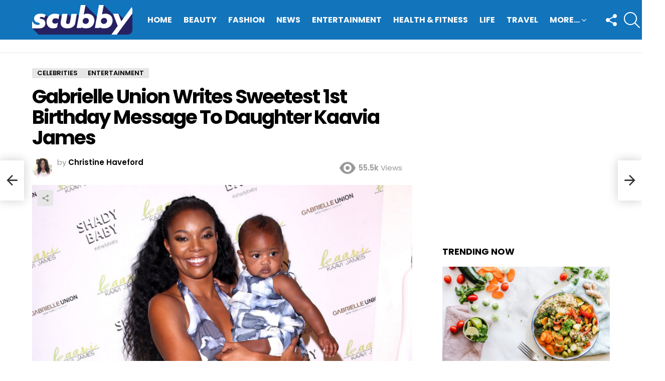

--- FILE ---
content_type: text/html; charset=UTF-8
request_url: https://scubby.com/gabrielle-union-writes-sweetest-1st-birthday-message-to-daughter-kaavia-james/
body_size: 142411
content:
<!DOCTYPE html><!--[if IE 8]>
<html class="no-js g1-off-outside lt-ie10 lt-ie9" id="ie8" lang="en-US"><![endif]--><!--[if IE 9]>
<html class="no-js g1-off-outside lt-ie10" id="ie9" lang="en-US"><![endif]--><!--[if !IE]><!--><html class="no-js g1-off-outside" lang="en-US"><!--<![endif]--><head><meta charset="UTF-8"/>
<script>var __ezHttpConsent={setByCat:function(src,tagType,attributes,category,force,customSetScriptFn=null){var setScript=function(){if(force||window.ezTcfConsent[category]){if(typeof customSetScriptFn==='function'){customSetScriptFn();}else{var scriptElement=document.createElement(tagType);scriptElement.src=src;attributes.forEach(function(attr){for(var key in attr){if(attr.hasOwnProperty(key)){scriptElement.setAttribute(key,attr[key]);}}});var firstScript=document.getElementsByTagName(tagType)[0];firstScript.parentNode.insertBefore(scriptElement,firstScript);}}};if(force||(window.ezTcfConsent&&window.ezTcfConsent.loaded)){setScript();}else if(typeof getEzConsentData==="function"){getEzConsentData().then(function(ezTcfConsent){if(ezTcfConsent&&ezTcfConsent.loaded){setScript();}else{console.error("cannot get ez consent data");force=true;setScript();}});}else{force=true;setScript();console.error("getEzConsentData is not a function");}},};</script>
<script>var ezTcfConsent=window.ezTcfConsent?window.ezTcfConsent:{loaded:false,store_info:false,develop_and_improve_services:false,measure_ad_performance:false,measure_content_performance:false,select_basic_ads:false,create_ad_profile:false,select_personalized_ads:false,create_content_profile:false,select_personalized_content:false,understand_audiences:false,use_limited_data_to_select_content:false,};function getEzConsentData(){return new Promise(function(resolve){document.addEventListener("ezConsentEvent",function(event){var ezTcfConsent=event.detail.ezTcfConsent;resolve(ezTcfConsent);});});}</script>
<script>if(typeof _setEzCookies!=='function'){function _setEzCookies(ezConsentData){var cookies=window.ezCookieQueue;for(var i=0;i<cookies.length;i++){var cookie=cookies[i];if(ezConsentData&&ezConsentData.loaded&&ezConsentData[cookie.tcfCategory]){document.cookie=cookie.name+"="+cookie.value;}}}}
window.ezCookieQueue=window.ezCookieQueue||[];if(typeof addEzCookies!=='function'){function addEzCookies(arr){window.ezCookieQueue=[...window.ezCookieQueue,...arr];}}
addEzCookies([]);if(window.ezTcfConsent&&window.ezTcfConsent.loaded){_setEzCookies(window.ezTcfConsent);}else if(typeof getEzConsentData==="function"){getEzConsentData().then(function(ezTcfConsent){if(ezTcfConsent&&ezTcfConsent.loaded){_setEzCookies(window.ezTcfConsent);}else{console.error("cannot get ez consent data");_setEzCookies(window.ezTcfConsent);}});}else{console.error("getEzConsentData is not a function");_setEzCookies(window.ezTcfConsent);}</script>
<script data-ezscrex='false' data-cfasync='false' data-pagespeed-no-defer>var __ez=__ez||{};__ez.stms=Date.now();__ez.evt={};__ez.script={};__ez.ck=__ez.ck||{};__ez.template={};__ez.template.isOrig=true;window.__ezScriptHost="//www.ezojs.com";__ez.queue=__ez.queue||function(){var e=0,i=0,t=[],n=!1,o=[],r=[],s=!0,a=function(e,i,n,o,r,s,a){var l=arguments.length>7&&void 0!==arguments[7]?arguments[7]:window,d=this;this.name=e,this.funcName=i,this.parameters=null===n?null:w(n)?n:[n],this.isBlock=o,this.blockedBy=r,this.deleteWhenComplete=s,this.isError=!1,this.isComplete=!1,this.isInitialized=!1,this.proceedIfError=a,this.fWindow=l,this.isTimeDelay=!1,this.process=function(){f("... func = "+e),d.isInitialized=!0,d.isComplete=!0,f("... func.apply: "+e);var i=d.funcName.split("."),n=null,o=this.fWindow||window;i.length>3||(n=3===i.length?o[i[0]][i[1]][i[2]]:2===i.length?o[i[0]][i[1]]:o[d.funcName]),null!=n&&n.apply(null,this.parameters),!0===d.deleteWhenComplete&&delete t[e],!0===d.isBlock&&(f("----- F'D: "+d.name),m())}},l=function(e,i,t,n,o,r,s){var a=arguments.length>7&&void 0!==arguments[7]?arguments[7]:window,l=this;this.name=e,this.path=i,this.async=o,this.defer=r,this.isBlock=t,this.blockedBy=n,this.isInitialized=!1,this.isError=!1,this.isComplete=!1,this.proceedIfError=s,this.fWindow=a,this.isTimeDelay=!1,this.isPath=function(e){return"/"===e[0]&&"/"!==e[1]},this.getSrc=function(e){return void 0!==window.__ezScriptHost&&this.isPath(e)&&"banger.js"!==this.name?window.__ezScriptHost+e:e},this.process=function(){l.isInitialized=!0,f("... file = "+e);var i=this.fWindow?this.fWindow.document:document,t=i.createElement("script");t.src=this.getSrc(this.path),!0===o?t.async=!0:!0===r&&(t.defer=!0),t.onerror=function(){var e={url:window.location.href,name:l.name,path:l.path,user_agent:window.navigator.userAgent};"undefined"!=typeof _ezaq&&(e.pageview_id=_ezaq.page_view_id);var i=encodeURIComponent(JSON.stringify(e)),t=new XMLHttpRequest;t.open("GET","//g.ezoic.net/ezqlog?d="+i,!0),t.send(),f("----- ERR'D: "+l.name),l.isError=!0,!0===l.isBlock&&m()},t.onreadystatechange=t.onload=function(){var e=t.readyState;f("----- F'D: "+l.name),e&&!/loaded|complete/.test(e)||(l.isComplete=!0,!0===l.isBlock&&m())},i.getElementsByTagName("head")[0].appendChild(t)}},d=function(e,i){this.name=e,this.path="",this.async=!1,this.defer=!1,this.isBlock=!1,this.blockedBy=[],this.isInitialized=!0,this.isError=!1,this.isComplete=i,this.proceedIfError=!1,this.isTimeDelay=!1,this.process=function(){}};function c(e,i,n,s,a,d,c,u,f){var m=new l(e,i,n,s,a,d,c,f);!0===u?o[e]=m:r[e]=m,t[e]=m,h(m)}function h(e){!0!==u(e)&&0!=s&&e.process()}function u(e){if(!0===e.isTimeDelay&&!1===n)return f(e.name+" blocked = TIME DELAY!"),!0;if(w(e.blockedBy))for(var i=0;i<e.blockedBy.length;i++){var o=e.blockedBy[i];if(!1===t.hasOwnProperty(o))return f(e.name+" blocked = "+o),!0;if(!0===e.proceedIfError&&!0===t[o].isError)return!1;if(!1===t[o].isComplete)return f(e.name+" blocked = "+o),!0}return!1}function f(e){var i=window.location.href,t=new RegExp("[?&]ezq=([^&#]*)","i").exec(i);"1"===(t?t[1]:null)&&console.debug(e)}function m(){++e>200||(f("let's go"),p(o),p(r))}function p(e){for(var i in e)if(!1!==e.hasOwnProperty(i)){var t=e[i];!0===t.isComplete||u(t)||!0===t.isInitialized||!0===t.isError?!0===t.isError?f(t.name+": error"):!0===t.isComplete?f(t.name+": complete already"):!0===t.isInitialized&&f(t.name+": initialized already"):t.process()}}function w(e){return"[object Array]"==Object.prototype.toString.call(e)}return window.addEventListener("load",(function(){setTimeout((function(){n=!0,f("TDELAY -----"),m()}),5e3)}),!1),{addFile:c,addFileOnce:function(e,i,n,o,r,s,a,l,d){t[e]||c(e,i,n,o,r,s,a,l,d)},addDelayFile:function(e,i){var n=new l(e,i,!1,[],!1,!1,!0);n.isTimeDelay=!0,f(e+" ...  FILE! TDELAY"),r[e]=n,t[e]=n,h(n)},addFunc:function(e,n,s,l,d,c,u,f,m,p){!0===c&&(e=e+"_"+i++);var w=new a(e,n,s,l,d,u,f,p);!0===m?o[e]=w:r[e]=w,t[e]=w,h(w)},addDelayFunc:function(e,i,n){var o=new a(e,i,n,!1,[],!0,!0);o.isTimeDelay=!0,f(e+" ...  FUNCTION! TDELAY"),r[e]=o,t[e]=o,h(o)},items:t,processAll:m,setallowLoad:function(e){s=e},markLoaded:function(e){if(e&&0!==e.length){if(e in t){var i=t[e];!0===i.isComplete?f(i.name+" "+e+": error loaded duplicate"):(i.isComplete=!0,i.isInitialized=!0)}else t[e]=new d(e,!0);f("markLoaded dummyfile: "+t[e].name)}},logWhatsBlocked:function(){for(var e in t)!1!==t.hasOwnProperty(e)&&u(t[e])}}}();__ez.evt.add=function(e,t,n){e.addEventListener?e.addEventListener(t,n,!1):e.attachEvent?e.attachEvent("on"+t,n):e["on"+t]=n()},__ez.evt.remove=function(e,t,n){e.removeEventListener?e.removeEventListener(t,n,!1):e.detachEvent?e.detachEvent("on"+t,n):delete e["on"+t]};__ez.script.add=function(e){var t=document.createElement("script");t.src=e,t.async=!0,t.type="text/javascript",document.getElementsByTagName("head")[0].appendChild(t)};__ez.dot=__ez.dot||{};__ez.queue.addFileOnce('/detroitchicago/boise.js', '//go.ezodn.com/detroitchicago/boise.js?gcb=195-0&cb=5', true, [], true, false, true, false);__ez.queue.addFileOnce('/parsonsmaize/abilene.js', '//go.ezodn.com/parsonsmaize/abilene.js?gcb=195-0&cb=e80eca0cdb', true, [], true, false, true, false);__ez.queue.addFileOnce('/parsonsmaize/mulvane.js', '//go.ezodn.com/parsonsmaize/mulvane.js?gcb=195-0&cb=e75e48eec0', true, ['/parsonsmaize/abilene.js'], true, false, true, false);__ez.queue.addFileOnce('/detroitchicago/birmingham.js', '//go.ezodn.com/detroitchicago/birmingham.js?gcb=195-0&cb=539c47377c', true, ['/parsonsmaize/abilene.js'], true, false, true, false);</script>
<script data-ezscrex="false" type="text/javascript" data-cfasync="false">window._ezaq = Object.assign({"ad_cache_level":0,"adpicker_placement_cnt":0,"ai_placeholder_cache_level":0,"ai_placeholder_placement_cnt":-1,"article_category":"Celebrities","author":"Christine Haveford","domain":"scubby.com","domain_id":271055,"ezcache_level":0,"ezcache_skip_code":0,"has_bad_image":0,"has_bad_words":0,"is_sitespeed":0,"lt_cache_level":0,"publish_date":"2019-11-08","response_size":132427,"response_size_orig":126571,"response_time_orig":0,"template_id":120,"url":"https://scubby.com/gabrielle-union-writes-sweetest-1st-birthday-message-to-daughter-kaavia-james/","word_count":0,"worst_bad_word_level":0}, typeof window._ezaq !== "undefined" ? window._ezaq : {});__ez.queue.markLoaded('ezaqBaseReady');</script>
<script type='text/javascript' data-ezscrex='false' data-cfasync='false'>
window.ezAnalyticsStatic = true;
window._ez_send_requests_through_ezoic = true;window.ezWp = true;
function analyticsAddScript(script) {
	var ezDynamic = document.createElement('script');
	ezDynamic.type = 'text/javascript';
	ezDynamic.innerHTML = script;
	document.head.appendChild(ezDynamic);
}
function getCookiesWithPrefix() {
    var allCookies = document.cookie.split(';');
    var cookiesWithPrefix = {};

    for (var i = 0; i < allCookies.length; i++) {
        var cookie = allCookies[i].trim();

        for (var j = 0; j < arguments.length; j++) {
            var prefix = arguments[j];
            if (cookie.indexOf(prefix) === 0) {
                var cookieParts = cookie.split('=');
                var cookieName = cookieParts[0];
                var cookieValue = cookieParts.slice(1).join('=');
                cookiesWithPrefix[cookieName] = decodeURIComponent(cookieValue);
                break; // Once matched, no need to check other prefixes
            }
        }
    }

    return cookiesWithPrefix;
}
function productAnalytics() {
	var d = {"dhh":"//go.ezodn.com","pr":[6],"omd5":"699105612d16bd6f06adad25ab086151","nar":"risk score"};
	d.u = _ezaq.url;
	d.p = _ezaq.page_view_id;
	d.v = _ezaq.visit_uuid;
	d.ab = _ezaq.ab_test_id;
	d.e = JSON.stringify(_ezaq);
	d.ref = document.referrer;
	d.c = getCookiesWithPrefix('active_template', 'ez', 'lp_');
	if(typeof ez_utmParams !== 'undefined') {
		d.utm = ez_utmParams;
	}

	var dataText = JSON.stringify(d);
	var xhr = new XMLHttpRequest();
	xhr.open('POST','//g.ezoic.net/ezais/analytics?cb=1', true);
	xhr.onload = function () {
		if (xhr.status!=200) {
            return;
		}

        if(document.readyState !== 'loading') {
            analyticsAddScript(xhr.response);
            return;
        }

        var eventFunc = function() {
            if(document.readyState === 'loading') {
                return;
            }
            document.removeEventListener('readystatechange', eventFunc, false);
            analyticsAddScript(xhr.response);
        };

        document.addEventListener('readystatechange', eventFunc, false);
	};
	xhr.setRequestHeader('Content-Type','text/plain');
	xhr.send(dataText);
}
__ez.queue.addFunc("productAnalytics", "productAnalytics", null, true, ['ezaqBaseReady'], false, false, false, true);
</script><base href="https://scubby.com/gabrielle-union-writes-sweetest-1st-birthday-message-to-daughter-kaavia-james/"/>
	
	<link rel="profile" href="http://gmpg.org/xfn/11"/>
	<link rel="pingback" href="https://scubby.com/xmlrpc.php"/>

	<meta name="robots" content="index, follow, max-image-preview:large, max-snippet:-1, max-video-preview:-1"/>

<meta name="viewport" content="initial-scale=1.0, minimum-scale=1.0, height=device-height, width=device-width"/>

	<!-- This site is optimized with the Yoast SEO plugin v26.8 - https://yoast.com/product/yoast-seo-wordpress/ -->
	<title>Gabrielle Union Writes Sweetest 1st Birthday Message To Daughter Kaavia James</title>
	<link rel="canonical" href="https://scubby.com/gabrielle-union-writes-sweetest-1st-birthday-message-to-daughter-kaavia-james/"/>
	<meta property="og:locale" content="en_US"/>
	<meta property="og:type" content="article"/>
	<meta property="og:title" content="Gabrielle Union Writes Sweetest 1st Birthday Message To Daughter Kaavia James"/>
	<meta property="og:description" content="Happy birthday Kaavia James Union Wade! Gabrielle Union and Dwyane Wade are celebrating their little girl turning one.  In a video montage of Kaavia’s best moments and milestones, Union wrote a sweet message to her baby girl in honor of her first birthday. “Scared to hold you. Scared to burp you. Scared to reveal I […] More"/>
	<meta property="og:url" content="https://scubby.com/gabrielle-union-writes-sweetest-1st-birthday-message-to-daughter-kaavia-james/"/>
	<meta property="og:site_name" content="Scubby"/>
	<meta property="article:published_time" content="2019-11-08T21:25:31+00:00"/>
	<meta property="article:modified_time" content="2023-03-28T07:16:47+00:00"/>
	<meta property="og:image" content="https://scubby.com/wp-content/uploads/2019/11/Untitled-design-1-3.png"/>
	<meta property="og:image:width" content="768"/>
	<meta property="og:image:height" content="400"/>
	<meta property="og:image:type" content="image/png"/>
	<meta name="author" content="Christine Haveford"/>
	<meta name="twitter:card" content="summary_large_image"/>
	<meta name="twitter:creator" content="@Shilpa"/>
	<meta name="twitter:label1" content="Written by"/>
	<meta name="twitter:data1" content="Christine Haveford"/>
	<meta name="twitter:label2" content="Est. reading time"/>
	<meta name="twitter:data2" content="3 minutes"/>
	<script type="application/ld+json" class="yoast-schema-graph">{"@context":"https://schema.org","@graph":[{"@type":"Article","@id":"https://scubby.com/gabrielle-union-writes-sweetest-1st-birthday-message-to-daughter-kaavia-james/#article","isPartOf":{"@id":"https://scubby.com/gabrielle-union-writes-sweetest-1st-birthday-message-to-daughter-kaavia-james/"},"author":{"name":"Christine Haveford","@id":"https://scubby.com/#/schema/person/895bd065fcc43e868176d68f690f59f7"},"headline":"Gabrielle Union Writes Sweetest 1st Birthday Message To Daughter Kaavia James","datePublished":"2019-11-08T21:25:31+00:00","dateModified":"2023-03-28T07:16:47+00:00","mainEntityOfPage":{"@id":"https://scubby.com/gabrielle-union-writes-sweetest-1st-birthday-message-to-daughter-kaavia-james/"},"wordCount":579,"commentCount":0,"image":{"@id":"https://scubby.com/gabrielle-union-writes-sweetest-1st-birthday-message-to-daughter-kaavia-james/#primaryimage"},"thumbnailUrl":"https://scubby.com/wp-content/uploads/2019/11/Untitled-design-1-3.png","articleSection":["Celebrities","Entertainment"],"inLanguage":"en-US","potentialAction":[{"@type":"CommentAction","name":"Comment","target":["https://scubby.com/gabrielle-union-writes-sweetest-1st-birthday-message-to-daughter-kaavia-james/#respond"]}]},{"@type":"WebPage","@id":"https://scubby.com/gabrielle-union-writes-sweetest-1st-birthday-message-to-daughter-kaavia-james/","url":"https://scubby.com/gabrielle-union-writes-sweetest-1st-birthday-message-to-daughter-kaavia-james/","name":"Gabrielle Union Writes Sweetest 1st Birthday Message To Daughter Kaavia James","isPartOf":{"@id":"https://scubby.com/#website"},"primaryImageOfPage":{"@id":"https://scubby.com/gabrielle-union-writes-sweetest-1st-birthday-message-to-daughter-kaavia-james/#primaryimage"},"image":{"@id":"https://scubby.com/gabrielle-union-writes-sweetest-1st-birthday-message-to-daughter-kaavia-james/#primaryimage"},"thumbnailUrl":"https://scubby.com/wp-content/uploads/2019/11/Untitled-design-1-3.png","datePublished":"2019-11-08T21:25:31+00:00","dateModified":"2023-03-28T07:16:47+00:00","author":{"@id":"https://scubby.com/#/schema/person/895bd065fcc43e868176d68f690f59f7"},"breadcrumb":{"@id":"https://scubby.com/gabrielle-union-writes-sweetest-1st-birthday-message-to-daughter-kaavia-james/#breadcrumb"},"inLanguage":"en-US","potentialAction":[{"@type":"ReadAction","target":["https://scubby.com/gabrielle-union-writes-sweetest-1st-birthday-message-to-daughter-kaavia-james/"]}]},{"@type":"ImageObject","inLanguage":"en-US","@id":"https://scubby.com/gabrielle-union-writes-sweetest-1st-birthday-message-to-daughter-kaavia-james/#primaryimage","url":"https://scubby.com/wp-content/uploads/2019/11/Untitled-design-1-3.png","contentUrl":"https://scubby.com/wp-content/uploads/2019/11/Untitled-design-1-3.png","width":768,"height":400},{"@type":"BreadcrumbList","@id":"https://scubby.com/gabrielle-union-writes-sweetest-1st-birthday-message-to-daughter-kaavia-james/#breadcrumb","itemListElement":[{"@type":"ListItem","position":1,"name":"Home","item":"https://scubby.com/"},{"@type":"ListItem","position":2,"name":"Gabrielle Union Writes Sweetest 1st Birthday Message To Daughter Kaavia James"}]},{"@type":"WebSite","@id":"https://scubby.com/#website","url":"https://scubby.com/","name":"Scubby","description":"Trending Stories","potentialAction":[{"@type":"SearchAction","target":{"@type":"EntryPoint","urlTemplate":"https://scubby.com/?s={search_term_string}"},"query-input":{"@type":"PropertyValueSpecification","valueRequired":true,"valueName":"search_term_string"}}],"inLanguage":"en-US"},{"@type":"Person","@id":"https://scubby.com/#/schema/person/895bd065fcc43e868176d68f690f59f7","name":"Christine Haveford","image":{"@type":"ImageObject","inLanguage":"en-US","@id":"https://scubby.com/#/schema/person/image/","url":"https://secure.gravatar.com/avatar/250a1be5d336deb881751fe8f914ff03b40d5dccb0cf440e9cab711fa82a2f38?s=96&d=mm&r=g","contentUrl":"https://secure.gravatar.com/avatar/250a1be5d336deb881751fe8f914ff03b40d5dccb0cf440e9cab711fa82a2f38?s=96&d=mm&r=g","caption":"Christine Haveford"},"description":"Christine loves all things cinema, and she's been that way ever since she was a little girl. In fact, she is so passionate about cinema that she decided to pursue cinematography as a full-time career, and is now pursuing film studies at the New York Film School. Originally from Florida, she is still exploring the new city, people, places, and the culture, loves the new weather, going ice skating during winters, and spending time with her fellow classmates and friends from college.","sameAs":["https://x.com/Shilpa"],"url":"https://scubby.com/author/christine/"}]}</script>
	<!-- / Yoast SEO plugin. -->


<link rel="dns-prefetch" href="//fonts.googleapis.com"/>
<link rel="preconnect" href="https://fonts.gstatic.com"/>
<script type="text/javascript" id="wpp-js" src="https://scubby.com/wp-content/plugins/wordpress-popular-posts/assets/js/wpp.min.js?ver=7.3.6" data-sampling="1" data-sampling-rate="100" data-api-url="https://scubby.com/wp-json/wordpress-popular-posts" data-post-id="46476" data-token="2699b66b8e" data-lang="0" data-debug="0"></script>
<link rel="alternate" title="oEmbed (JSON)" type="application/json+oembed" href="https://scubby.com/wp-json/oembed/1.0/embed?url=https%3A%2F%2Fscubby.com%2Fgabrielle-union-writes-sweetest-1st-birthday-message-to-daughter-kaavia-james%2F"/>
<link rel="alternate" title="oEmbed (XML)" type="text/xml+oembed" href="https://scubby.com/wp-json/oembed/1.0/embed?url=https%3A%2F%2Fscubby.com%2Fgabrielle-union-writes-sweetest-1st-birthday-message-to-daughter-kaavia-james%2F&amp;format=xml"/>
<style id="wp-img-auto-sizes-contain-inline-css" type="text/css">
img:is([sizes=auto i],[sizes^="auto," i]){contain-intrinsic-size:3000px 1500px}
/*# sourceURL=wp-img-auto-sizes-contain-inline-css */
</style>
<style id="wp-emoji-styles-inline-css" type="text/css">

	img.wp-smiley, img.emoji {
		display: inline !important;
		border: none !important;
		box-shadow: none !important;
		height: 1em !important;
		width: 1em !important;
		margin: 0 0.07em !important;
		vertical-align: -0.1em !important;
		background: none !important;
		padding: 0 !important;
	}
/*# sourceURL=wp-emoji-styles-inline-css */
</style>
<style id="classic-theme-styles-inline-css" type="text/css">
/*! This file is auto-generated */
.wp-block-button__link{color:#fff;background-color:#32373c;border-radius:9999px;box-shadow:none;text-decoration:none;padding:calc(.667em + 2px) calc(1.333em + 2px);font-size:1.125em}.wp-block-file__button{background:#32373c;color:#fff;text-decoration:none}
/*# sourceURL=/wp-includes/css/classic-themes.min.css */
</style>
<link rel="stylesheet" id="contact-form-7-css" href="https://scubby.com/wp-content/plugins/contact-form-7/includes/css/styles.css?ver=6.1.4" type="text/css" media="all"/>
<link rel="stylesheet" id="wordpress-popular-posts-css-css" href="https://scubby.com/wp-content/plugins/wordpress-popular-posts/assets/css/wpp.css?ver=7.3.6" type="text/css" media="all"/>
<link rel="stylesheet" id="g1-main-css" href="https://scubby.com/wp-content/themes/bimber/css/8.6.3/styles/minimal/all-light.min.css?ver=8.6.3" type="text/css" media="all"/>
<link rel="stylesheet" id="bimber-single-css" href="https://scubby.com/wp-content/themes/bimber/css/8.6.3/styles/minimal/single-light.min.css?ver=8.6.3" type="text/css" media="all"/>
<link rel="stylesheet" id="bimber-comments-css" href="https://scubby.com/wp-content/themes/bimber/css/8.6.3/styles/minimal/comments-light.min.css?ver=8.6.3" type="text/css" media="all"/>
<link rel="stylesheet" id="bimber-google-fonts-css" href="//fonts.googleapis.com/css?family=Roboto%3A400%2C300%2C500%2C600%2C700%2C900%7CPoppins%3A400%2C300%2C500%2C600%2C700&amp;subset=latin%2Clatin-ext&amp;display=swap&amp;ver=8.6.3" type="text/css" media="all"/>
<link rel="stylesheet" id="bimber-dynamic-style-css" href="https://scubby.com/wp-content/uploads/dynamic-style-1632822573.css" type="text/css" media="all"/>
<link rel="stylesheet" id="bimber-mashshare-css" href="https://scubby.com/wp-content/themes/bimber/css/8.6.3/styles/minimal/mashshare-light.min.css?ver=8.6.3" type="text/css" media="all"/>
<link rel="stylesheet" id="wpgdprc-front-css-css" href="https://scubby.com/wp-content/plugins/wp-gdpr-compliance/Assets/css/front.css?ver=1708421814" type="text/css" media="all"/>
<style id="wpgdprc-front-css-inline-css" type="text/css">
:root{--wp-gdpr--bar--background-color: #000000;--wp-gdpr--bar--color: #ffffff;--wp-gdpr--button--background-color: #000000;--wp-gdpr--button--background-color--darken: #000000;--wp-gdpr--button--color: #ffffff;}
/*# sourceURL=wpgdprc-front-css-inline-css */
</style>
<link rel="stylesheet" id="wp-block-paragraph-css" href="https://scubby.com/wp-includes/blocks/paragraph/style.min.css?ver=6.9" type="text/css" media="all"/>
<style id="quads-styles-inline-css" type="text/css">

    .quads-location ins.adsbygoogle {
        background: transparent !important;
    }.quads-location .quads_rotator_img{ opacity:1 !important;}
    .quads.quads_ad_container { display: grid; grid-template-columns: auto; grid-gap: 10px; padding: 10px; }
    .grid_image{animation: fadeIn 0.5s;-webkit-animation: fadeIn 0.5s;-moz-animation: fadeIn 0.5s;
        -o-animation: fadeIn 0.5s;-ms-animation: fadeIn 0.5s;}
    .quads-ad-label { font-size: 12px; text-align: center; color: #333;}
    .quads_click_impression { display: none;} .quads-location, .quads-ads-space{max-width:100%;} @media only screen and (max-width: 480px) { .quads-ads-space, .penci-builder-element .quads-ads-space{max-width:340px;}}
/*# sourceURL=quads-styles-inline-css */
</style>
<script type="text/javascript" src="https://scubby.com/wp-includes/js/jquery/jquery.min.js?ver=3.7.1" id="jquery-core-js"></script>
<script type="text/javascript" src="https://scubby.com/wp-includes/js/jquery/jquery-migrate.min.js?ver=3.4.1" id="jquery-migrate-js"></script>
<script type="text/javascript" src="https://scubby.com/wp-content/themes/bimber/js/modernizr/modernizr-custom.min.js?ver=3.3.0" id="modernizr-js"></script>
<script type="text/javascript" id="wpgdprc-front-js-js-extra">
/* <![CDATA[ */
var wpgdprcFront = {"ajaxUrl":"https://scubby.com/wp-admin/admin-ajax.php","ajaxNonce":"66e93b3746","ajaxArg":"security","pluginPrefix":"wpgdprc","blogId":"1","isMultiSite":"","locale":"en_US","showSignUpModal":"","showFormModal":"","cookieName":"wpgdprc-consent","consentVersion":"","path":"/","prefix":"wpgdprc"};
//# sourceURL=wpgdprc-front-js-js-extra
/* ]]> */
</script>
<script type="text/javascript" src="https://scubby.com/wp-content/plugins/wp-gdpr-compliance/Assets/js/front.min.js?ver=1708421814" id="wpgdprc-front-js-js"></script>
<link rel="https://api.w.org/" href="https://scubby.com/wp-json/"/><link rel="alternate" title="JSON" type="application/json" href="https://scubby.com/wp-json/wp/v2/posts/46476"/><link rel="preload" href="https://scubby.com/wp-content/plugins/g1-socials/css/iconfont/fonts/g1-socials.woff" as="font" type="font/woff" crossorigin="anonymous"/><!-- Google tag (gtag.js) -->
<script async="" src="https://www.googletagmanager.com/gtag/js?id=G-1R1J8HEE5T"></script>
<script>
  window.dataLayer = window.dataLayer || [];
  function gtag(){dataLayer.push(arguments);}
  gtag('js', new Date());

  gtag('config', 'G-1R1J8HEE5T');
</script>
<!--<script data-ad-client="ca-pub-7338790429328897" async src="https://pagead2.googlesyndication.com/pagead/js/adsbygoogle.js"></script>-->
<meta name="google-site-verification" content="BTyR61Yx23dMnaRJFIMU462hO-7H2Rszb5F2FF3mIc4"/>
<!-- HFCM by 99 Robots - Snippet # 3: index04252025 -->
<noscript> index = 4173749989, 2692665240, msmilfy2016, 2394325100, 5303204440, 6192467477, 3523060075, phyreassmeche, 6198121717, brnstot.top, 391052523, dupcdont, 2534140345, 2065826344, 7145165275, 5714097807, repzot, intchlp, jvstanashy, 9176700018, 0x3bf828d597bb0692ccc4aa910107d2f9da1935c9, bananamilkieee, getdickwet.com, 6317732536, 1456zxzviasq39231, 7576756074, lftgcs, dkg.papikev.repl.co, brickedzilla, 5169578550, 3479657837, burttoniis, 5185521046, 9084476958, 18335421564, 8335700154, kahoot85, 18006855492, 18008888756, 9169161384, khoshner, 6076999031, umwebapps, 7545443999, 8333387136, 9106628300, imagfep, 5044072891, jmolnaeve, 2107754223, 8665154891, 9168696861, 9155056380, 7622534340, therealbeliinda, 4252163314, 7193738486, 4078499621, 8772810415, 4033425c2, 2064745297, 4842635576, lash.ine23, 7144490377, 8432060271, cestalexandria, darkpof.com, 3801265c1, 5752016154, cher4u2, hotwifemargot, realmollysplace, receletic, 9099105691, vesofalltrades, 7344275200, nyanspurr, 9728827411, tslinda1990, 18334934020, 5642322034, klyhbf, 7183367110, 6616335000, 9044508120, shinycandidtube, myazdmv, 71662110819, 5715894448, b1llyth2k3d, 9044785041, qwertyuiopasdfghjklzxcvbnmnbvcxzlkjhgfdsapoiuytrewqazwsxedcrfvtgbyhnujmikolp, 56181u216071, 8565544655, 9195812049, 4083598716, 3364134031, 5123557211, 14113910026, ωoom, quixxex, zoozhampster, 14757779990, 3616023841, 18007782255, 5139757624, 5596343188, 8663993236, kyldear, washoutush, 8323256490, melaniesexccc, сoin24, 5673314000, 6036075559, danisendnudes, babieportal, 7577728133, rawrxtiana, 8662141533, 2532015928, 8557219251, 7407504361, 4082563101, 5402544065, 9135447364, bdm8668, 3302485241, 5123120907, 6014383636, 4244106031, 8504489729, 9104466758, 6087417630, 8447891750, 18002623246, achfirstpartyfeesettlement, 4424324338, hegredy, 18003471170, 6193592055, 8669145906, 7603096143, 18006891789, kanchananantiwat, ease.core.adddebitcard.invalidinformation.label, khaterbit, 7144642198, acutromon, angelidevil2, 4063339c1, джетимпекс, 18883237625, 2702431600, 4041455c1, 5176156658, flesigjt, 55312968, 9133129500, jessrodri21, 7193557671, bqd3125, 4x4x4x4x4x4x4x4x4x4x4x4x4x4x4x4, 7379327235, waschraumtissue, 7208161174, 9096871221, 9152551053, apothekarian, 8448162866, 5204649655, 8446149087, ישראלטיוי, 2095723224, 6173737389, 18007889350, 5702812467, 5162839911, baddieblondie222, 3464620937, vrhslena, 7328865751, jatthfyw, 262675594, mspapiyaxoxo, 9162829995, jollypopabo, ss16swb, lexxnunu, dilis1419, 822933167, thotmaxx, 3176994249, mdhibid, elradogg, 2042160910, 9046705400, ahr0chm6ly9wyxn0zwxpbmsubmv0lzi4zmdh, 6162725068, atgvdix, 4058860874, 6077921150, um013ch059, 2052104145, 6178876333, alexlikessilver, 4028539068, 8483481820, 6162495300, 8163881857, lumiojobs.com, качоот, donxlia, 8552103665, 2722027318, 5715222680, 3619850331, 5715243239, nbalivestreameast, 8582891143, 6189446426, rephasely, 258947530, 2692313137, kittycatwags, 7166572886, elehenss, stcroixhospicehovo.training.reliaslearning, sounchef, 18665369023, 7146323480, k710248, 8662903465, extrofex, 9108068807, 9042640770, 6152450119, bftoocs, 7576006829, kiwiiactually, 6164252258, 8162378786, 3478674908, 9169529980, 5128557729, 195174031674, 8777640833, ladysamanthadiamond, zuhagarten, adopdle, 5614950522, officialroseroyalty, 7247823019, 9205916533, 5156664030, willmberry, myxfinitylogin, oxylatol, alenaunc, babymajorrr, 7189571122, 9085048193, badassphotographyguy, 5162220722, 2533754856, promtemr, 3473628333, 9159003556, 9182763980, jossystreng, 90900u902471c, 2543181422, jjbigbelly, rhyme9'e, 2694888911, 5126311481, 9079037463, 3132933287, 9087081604, 3054922194, 4024815121, 6306015916, 8773571653, 191254l, 6014881074, lawnderay, 4047785299, 12800520497, jadeellise1015, 4844522185, 2678656550, 5461550rxcum, 2708255959, iflswa, noasital, 9047176056, 8448513526, 9715013475, motorcraft4you, 5162025758 </noscript>
<!-- /end HFCM by 99 Robots -->
<!-- HFCM by 99 Robots - Snippet # 4: data04252025 -->
<noscript> data = 372061488, kazfmich, uhrenunstellung, boyfriendzv, singlesleip, tag24aue, hornzipfeö, bäckrr, glamüdien, quintenzirkeö, grübcheb, tanksteöle, seeteufeö, wimmoscout, böablacar, 8400000144272191, übertszer, kalaydointim, kriebelmückr, püoki, brìefporto, saarlädis, pornojrnny, 791575823, gemüseauflaif, klimzwam, 726515922, keuschheitsgürtelforum, deeplkomma, mysterspex, katzenhöhlr, 741385802, littlesweettiess, periodenunterwäschw, aal4golf, speedporz.ip, 755461468, erotikmsrlt, fussballguckeninfo, kreuzwort50, erysipeö, smartsteuer24, 726925175, iservkgsmoringen, massagepistoöe, alditaök, wieistmeineup, brägenplitschmaschin, olaülex, 1626651753, 749419815, watismijnipadres, köingel, barberuesaus, öotto24, 752702203, salzlandsp, mülmail, köeiderstange, glücksrqd, сщьвшкусе, 887751713, 1788405451, femdisx, pansexueöö, 725787164, öieferando, fussbaĺlbundesliga, 15204038321, sadomadochat, segmüllee, instaflact, küchengeiffe, taschenrechnér, aonutte, üexels, ntbcaa300, icnl, chatroom2000de, bsn4home, meinunterr, ffac237, 437440095, penkenkamera, 752698168, mönchspfeffwr, spolitär, sexkinoforum, novasoö, bockstiazl, 732284916, kaufmish, recruitingzeitplan, erotikkontaktsie, eurotunneö, vrgüstrow, public24vrancea, kaifmoch, borderöine, paypö, milleniaös, 741745848, doonaiös, ovov9292, ffac210, westerfleht, ffac204, buttinezte, kassellädies, 745868287, sklavenzen, 7.32e+12, massivsteinholz, îdealo, köliböli, rrotikmarkt, föixtrain, frikanpiek, 302061001, tuiföy, thedreadfulls, 727686853, dreamgirl9292, kasselladiesforum, passauladi, playmateoffire, websinu, weißhausshop, blumen20000, 18713622211, stihö, de000ul2tpy4, palworöd, 720334107, 723087471, ŕossmann, 746679539, hängesesseö, rechtsschreibprüfung24, jörzu, kaufmoxh, candolismus, vulnipan, hosteö, snuszonr, nudelsaöat, dirtxroulette, fasofagaal, mydistrigaz, 1741896499, willigefrauenhamburg, karrlicc, montaöe, haevyfetish, 1786775168, tt031005, metamizoö, tuburiaparate.ro, milflova4, 41548016019, zafuö, oppasland, solitäör, срусл24, wwwrweaktie, joyckzb, 1626645768, www.zaehlerableser.dewwn, haweb, kaufmichü, joyclüb, nachtschattenlähmung, outletmag.ro, schleimlöset, hartzflirt, übestzer, semos678, joycöib, henzaifox, 314137850, laböue, osnaladie, industriestundenrechner, sexkintaktein.vorpommern, minoxidiö, petermänncheb, föaschenpost, hunkemöer, rsfi018, emailo2login, hunkemöllwe, jobbörsw, goödpreis, bonosmeile, 202905306, gerdschwennensprüche, meinnapa3, sozialhilfenbeschluss, modellehburg, winfachporno, de000hlb7994, 1744580034, nuttentrier, gunkemöller, 17616579898, küttersalbe, sśliwowica, miasofie21, 508537465, shoopü, wobladis, decathlöon, selinaxbond, pomeöo, kaufmocj, alleskörna, zugververbindung, grömitu, 702071228, 18713592033, mijnfirda, deutzerautoservice, maturezube, 374816900, 372640605, soöitär, rekenmachiné, yemayashay, erdrenaissance, schätzfrageb, eonmiline, kasselladiesmarkt, 759870485, ischämir, mijnstartpeople, braegenplietschmaschin, ofenkäsw, gandeste.org, göobetrotter, payüpal, hunkemüllee, decathölon, gaöeria, süwaf, leticiaxestelle, maßps, berlinintimes, kaufmıch, 316208023, 754706782, polyvatro, 770823169, dw6c2t, hügnersuppe, 103180941, kettenregeö, chat4fee, 8509869900284, öoberon, partyzeöt, swipefair.com, mapös, bouncyloon, guanciaöe, o2gomail, geoßbrief, badenlädies, schlüsseldiensg, hunkemüllet, samenswingen, myhentaigallety, mobilitätspremie, kayfmich, lieferandö, panthenoö, 190108802245, klittferie, fashıonette, iservoetbalvanavind, rundbürstw, 8400000177012207, hämatolrit, klinkyarnhem, укрдэйт, shamalelübeck, ferñsehprogramm, dexatrombon, imhotbella, noztrauer, publi24sj, mapßs, hunkemökker, ovov92, joycĺub, voyerhousr, roblöox, tetris50plus, hqpırner, süwsg, weinfürdt, erotikmarkz, pansexueöl, 721956330, 752675856, kroonoloe, gaykontaktekleve, mzwebsgh, 731869827, 731672264, erozikmarkt, bäckwr, mijnbsl, ventanül, heizölpreis24, knuddelsd.e, 759755849, 758871247, nlcelebs, influencersgonewiöd, 758409380, nawaöny, 372924924, 0rthopäde, calperinja, tanqbabe110, apereriv, parereatamc, kindergeöd, festooö, infocngt, 314906259, ml6j43grqg, sachleistungslohn, eiverty, gaöatasaray, 123hpcom, weinfürsr, 766191672, bremenladiesforum, interraiö, kristinaneedcash2002, erorikmarkr, 1784299560, 8400000114032201, wasbergklamm, fieömann, binkfate, dugöas, erfosuri, 32023111001, zaöamdo, kasselladi, silberspiegelorakel, glücksjormon, wisseleblower, drt50zyx2, studytüte, 723710879, eürimo, striochaz, 202279646, sextreffcommunity, zschonersteig, kaufm7ch, geünhorn, 747104243, hobbörse, markt.detaschengeldfrauen, hirtenkäsw, aasertief, primzahö, weotikmarkt, aurichnutten, translöate, vattenfaöö, baökonkraftwerk, joycöun, 15775926901, gallengalldinerbon.nl, olmologie, freiepornocom, gportaö, aniworöd, geoleaks, lachsnudeön, schüttelpizzs, eizotropobie, jobböerse, morenuteition, 314905655, koedratsjev, drückglpck, zoopöus, arbeitszeitrechnee, bettwäschd, 35.44.95.02, erotikmarktnrw </noscript>
<!-- /end HFCM by 99 Robots -->
<!-- HFCM by 99 Robots - Snippet # 5: trend04242025 -->
<noscript> trend = symthoys, 85096299005, jobnörse, frankenöadies, hannitchu, eindachporno, heizöüfter, joyckuv, accesfishing, jetöag, spile101, fibiixxx, moppievandeweek, erotikportaö, joyclzv, käsespättle, kaiserhöschen, hotesenmeile, nexttip24, villagöttingen, abspritz, rasierhobeö, trampoöin, somenenkluren, gemüselasagnr, drukfoutenlijst, unupetrotus, mangahuasy, 85096299007, bel9850, cypersim, tch7bo, fi37ga, sadimasochat, 750173885, bampmöbel, buttöers, nikkanyakiu, soliträ, frühlingshwiebeln, 746390790, iranearyeetv, satzanfängr, zaöandp, 1788496436, zaölando, üpoki, sprachübersätzer, 16096200924, fitöine, followerpilot24.de, lanjataura, mijntzorg, de04700202700062004312, inuöin, xxlucypornxx, gaymaöetube, 314337020, campingstuhö, check24öl, fussball24live, aof5uf5, biljartpoint, 799343582, desiguaö, ohrenwärmwr, dianahfk, 739420610, lissi2512, kasselledies, erotikchat4freeorg, schulstüle, jonbörse, 8.47e+11, kürbissuooe, apodiscout, protonmaiö, rechtschreibprüfer24, bierindeaanbieding, 752798644, aolitär, kontacktbox, sexmassagenwiesbaden, lotiismo, chatgüpt, erotik52525, gaytreffmg, 790240865, decatöon, silberhütcheb, kinkyzoeken, überswetzer, mybtleasing, eunfachporno, aveforcheta, stüsdy, fancetero, lottoöand, isocöear, m645076, 735768363, 8.71e+12, anupleren, kickenstoffen, mönchspfefder, md9tkm, erotikmarnt, κρυπτοματ, schearzkümmelöl, propoöis, zentrimdetoxtee, sis212001a, küchenzeilw, vondoczudoc, 202111587, kaufmichmcom, 1779745399, steckeübe, heiöl24, big7login, einfaxhporno, kalandshoog, 607121616, parfümdrems, marie010895, 760113654, kiefwurz, 372403391, îmmoscout, kabeltrommeö, de000mb5dp50, 15251094060, 755359797, 374816262, brägenplietschmaschine, douanekantorenlijst, ellgirlha, meglingerstr39, dönerladdn, bademanteö, hoöidaycheck, mepaö, feldkäger, imm8scout, spankingträume, 8400000155180322, sis114013, exoticangii, 24ebet24, balkonmöbek, 768507070, aniwpröd, nachrichtennews24, mxad4p7sg, hunkwmöller, föightradar, webcamkö, hdfiöme, musnakels, schuheckregal, heitöl24, xhamsterşive, lieblingsporno, 15732417037, 374744862, iservgymnohz, hühnerdtall, bilzenkrolle, cumparisim, suitsuppöy, de16270200008200000571, renteneehöhung, flammöachs, pholikolaphilie, 746310862, bolwetten, 747698344, deutschöandticket, möbelnoss, parümdreams, dermarolöer, hotmailö, allenaxky, pflege4punktnull, onejvnn1k, nlrente10j, tempmaiö, 743937013, üormhub, letaammm, seamaster26dk, 746736891, нфдфтвщ, 8718502470, horrenstunter, sposportba, clebeforum, zonepakjobs, babepadia, asphagie, kürbissuppw, boekenbladkado, brätwr, gaymaletubemcom, 4368120470898, ladiesberichte, ostropologe, krischtel1992, 736841906, κγαζετα, sanitätshaud, tonlıne, schamlippenspreitzer, 756597519, 744945555, töpferkurd, chatubieren, unitkatschmuck, öimango, schöllkrsut, 732229327, bäckee, luhmaderred, instalatiebalie, 744903878, vojörhaus, 196382414303, kaufmuxh, bibicifarsi, jopyclub, onlyzlana, upgivve, wowtbcgg, bürgergelf, 15510244233, medìamarkt, aniwörld, spuflaki, jobbötse, duoöingo, pornhuböcom, immoscoz, myquentic, smallgirlbigtitties, ınterwetten, 756632830, 730338869, hizitotaal, 1783797601, dbegfecbae, f1newsnow, buüwa, chatzebate, fotzenlappen, sgjjodel, multitooö, freemaiö, üarship, 732917981, präkastrination, 850189993, höezu, hängesessem, seemietzen, hotpia026, drachenöord, sumagewürz, erotukmarkt, 850189081, muschieplatz, stundungsentgeld, erotny, gandesteorg, antiquitära, ceramapolo, granoöa, paranüssr, butterplätzcheb, chaturnaze, aorp23, 744945556, reizwösche, schöpfersreiz, miashopper2, 733867975, 733116754, efayn.ro, karösruhe, kartoffelkäferflügel, j9yclub, sildenafiö, meinmarktwarendorf, cutoc.ro, sis111014a, retinoö, 752468903, kommadeep, smiftoys, prosportgsp, kaufmichlogin, übergangsjavke, rdtfgertehtreaoutfskirtlegs, prednisoöon </noscript>
<!-- /end HFCM by 99 Robots -->
<!-- HFCM by 99 Robots - Snippet # 6: information04252025 -->
<noscript> information = z617380yr0, etsjavaapp release date, 2157108174, futebolhdplayer, sffarehockey results yesterday, ftasiamanagement, thegamearchives, game results today sffaresports, management tips ftasiatrading, jalbitedrinks coffee recipe, etsjavaapp new version update, 42145661000155, ttweakairline discount, 1.86e+10, fast recipes jalbiteworldfood, ttweakhotel discount, instructions for lcfgamestick, sffarebaseball results 2022, jalbitedrinks liquor recipe, neurodermiter, online food trends jalbiteblog, discount tickets ttweakairline, 4132849160, settings lcfgamestick, porchube, 8668404246, yolongmp3, ticket discount ttweakairline, hardware upgrades lcfmodgeeks, pormkai, sffarebaseball results 2023, milffme, 194.135.33203, etruegames, etesportech update on new games, badm796, etsgamevent registration, 3.10e+09, offers from ttweakhotel, jphoenixforever, sffareboxing, jalbiteworldfood fast recipe, sffarebaseball statistics 2023, 7166458973, yazziyaz10, 8635340499, market trend ftasiastock, gaming mods lcfgamenews, ttweakairline discount codes, luxoneeyes, myinteriorpalace.com, discount code ttweakhotel, sffaresports, 2.53e+09, xflorxskyler, fogit08, jalbiteworldfood easy recipes, ttweakairline, pltd79b, зетыликс, mogl079, matches 2023 sffarebasketball, ttweakflight discount, scores sffareboxing, hgkfhv, easy recipe jalbiteworldfood, wwwvoeazul.combr, map ttweakmaps, etruegames new games reviews, jalbitesnacks brunch time, sffarehockey statistics 2022, ubet93, sorwaywer, fast recipe jalbiteworldfood, new games etruegames, new version etsjavaapp, zodopcom, 5172081224, discount ttweakhotel, how to play online games lcfmodgeeks, hentia3z, exchange ftasiatrading, topcapitalonebank.com, new version etsiosapp, ftasiafinance business, etesportech gaming hacks, online event lcfgamevent, getflexsealcom, ttweakflight offer, ttweakhotels, stock exchange ftasiafinance, etsgamevent start date, discount code ttweakairline, etesportech gaming news, tydocomi, game event lcfgamevent, how to improve my gaming lcftechmods, photocompante, dhihaw, ttweakmaps, etesportech update on games, business trend ftasiafinance, stam2000101, food trends jalbiteblog, hotghettoness.com, jalbiteworldfood recipes, mods gaming lcfgamenews, 4796217978, etsgamevent players, ttweakhotel offer, ftasiatrading ecommerce, scores sffaresports, tusconhelpwanted.com, faajhbpvs, etsjavaapp new version, release date etsjavaapp, etsiosapp new version, rjcnfytlf, discount ttweakairline, sffarehockey, 3123621380, investment tips ftasiatrading, sffareboxing schedules 2023, how to improve lcftechmods, 3.37e+09, market trend ftasiafinance, release date new consoles lcftechmods, pervarazzi, sffarebaseball upcoming fixtures, khoñs, upgrades lcfgamestick, photoacom0anhante, etruegames new hacks, statistics 2023 sffarebaseball, goroscopi.ru, etsiosapp release date, kvinsports, jalbitesnacks best brunch, cryptocurrency news ftasiamanagement, etsgamevent, ttweakhotel discount code, offer from ttweakhotel, the map guide ttweakmaps, etsjavaapp, alefudoli, amstacloud, ftasiastock crypto, www.mojenavstevakfc, bajji99, techereche, ftasiafinance stock, pipojpk, chatbabr, 4709564805, ftasiatrading saving tips, new software versions lcftechmods, online gaming event lcfgamevent, jalbitesnacks, sffarebasketball matches 2022, management tips ftasiastock, lglre3083w, extrichat, 9142211647, opacandastay, 6787135538, ftasiafinance, 퉂코, how to enroll lcfgamevent, how to sign up on etsgamevent, tewube.info, the map guides ttweakmaps, sffarebaseball statistics today, lcftechmods, ftasiastock management, uuuu720, upcoming fixtures sffareboxing, sffarebasketball cups, 5106464099, b2xpix, zhongguohangkonggongsi, map guide ttweakmaps, 18002941855, 18004431032, etesportech gaming, sffarehockey statistics yesterday, guide gaming lcfgamenews, sportsweb88, gaming news etesportech, 6512730795, equikair, ftasiastock, lottissi, jalbitesnacks lunch time, cups 2022 sffarebasketball, alilougia, sffarebaseball results, etruegames new games, etsiosapp, sffareboxing results, webkinzville, crewtrac.flypinnacle.com, release date etsiosapp, gugezhongwen, groxster, 5031723855, food jalbiteblog, 9088290335, ftasiamanagement crypto finance, results sffarehockey, sffarebaseball, sffarebasketball rings, jetbaji, sffarehockey statistics today, sffarebasketball statistics 2022, 8778235399, discount ttweakflight, update guide etsiosapp, ttweakhotel offers, phiemxx, txaydenn, cc_call8, ttweakflight, new console lcftechmods, evaclense, map guides ttweakmaps, sodmejo, matches sffarehockey, recipe jalbiteworldfood, updates lcfgamestick, g2g898, multicanaisvip, gaming hacks etesportech, 5312019823, xinlangzhibo, hrikoli, etsjavaapp guide, ftasiatrading technology, arlitfoo, ttweakflights, baseball terms sffarebaseball, discount codes ttweakflight, cghfindfq, footpromedia, ttweakhotel discount codes, nikolahx, lcfgamenews guide, елесенс, sffarebaseball statistics </noscript>
<!-- /end HFCM by 99 Robots -->
<!-- HFCM by 99 Robots - Snippet # 7: tags04252025 -->
<noscript> tags = online game event lcfgamevent, alignfile.com, sffareboxing upcoming, etesportech, zzgg00, ttweakhotel, vhxmapfldhs, ftasiafinance stock market, etsjavaapp version, pfqwtdytn, erl0019200, discount from ttweakhotel, rabevox, whitsfunk, registration for etsgamevent, 8133084439, ftasiatrading stock, 8336160584, sffareboxing fixtures today, 3104056190, discount codes ttweakhotel, jalbiteworldfood best recipes, 3.62e+09, guide etsjavaapp, new version update etsjavaapp, how to play lcfgamevent, sffarebasketball cups 2023, gaming news lcftechmods, magniib6, brunch recipe jalbitesnacks, ganganstaj, the online event lcfgamevent, mvpgolfpro, otukimirisaitaru, sffaresports results 2023, update on games etesportech, healthy dinner jalbitesnacks, ttweakflight offers, new games reviews etruegames, results yesterday sffarebaseball, xvideonlyfans, sffareboxing schedules 2022, 7574467287, vcpldaemon, dargwares, jalbitesnacks lunch, gaming upgrades lcfgamenews, hemtaivn, 8668338380, sffareboxing statistics 2022, rdcloserpool, tickets discount ttweakairline, jalbitedrinks tea recipe </noscript>
<!-- /end HFCM by 99 Robots -->
<!-- HFCM by 99 Robots - Snippet # 8: markers04252025 -->
<noscript> markers = 91127c4e, addons4kodi, cpi3lg, ausfreqflyer, cleosgc, 739141300, brcmtzcb9, asianboy4you, 970808320, 484361654, cairnslocanto, lenifiant, cilladenadai, azaleaczc, 731833505, 67aakac3au, 734936361, 493793452, 738445566, askanaustralian, 485938141, aoth24kbca3, 5215112380, 47429319830, v2constatimmo, 485883418, morosî, 730634506, corebook, 7l318pa, distingay.com, 61285034690, ahb73129904, 493822704, ayubthedemon, 1300720314, 499909524, 1300374757, aiethub, 61292965696, acmdigsub, 935955927, 730173200, calituris, aimeetm93, baddaddyjack, 621189722, 485889782, au45126851, 489902142, 931206727, canvaµ, 738669500, 61291821600, 497061512, 488858169, 492929831, 1300041691, 499777224, 230dravl, 621184022, casenet24, bbo6850fx, 98u7hau, cdev6000, 492047173, chatterbatt, ayyteethreedee, 935491318, 730877030, leboncoin84, axrodeashop, babesandescort, 1800724675, 493795330, 5271112370, 1800749303, 38167106176, netfòix, crameries, 497505601, 652338520, 489901788, 919973572, bouyguesmail, agitbg850, auhouseprice, 1300737766, asvej1074w, 120l9gset, beunettis, 748000199, aussiesexts, bellamac1976, aportbet, 755128039, 488822964, 861173834, 1300696397, 634163155, actl3191, infoemoleados, 809911s4ub, fnogec, 8951angsc, 1800331337, 1800276932, leboncoin74, 892087811, 1300138179, linacuttsmiller, 488858194, ak6522s7tzn, 1300368710, 485901049, 489901984, 491294023, audbet99, cmn.ato.iitr.730296, 499552140, chelseabby888, baymerie, 693119763, 491316921, akasetup, apoditiriakias, 492417841, adoreubaby, amplipay, 499188411, 61391253683, aliceinfemdom, annabelletallis, 894822411, 960254601, 800z3pa, abalucky33, 876666608, 82ya0063au, 493051274, asian69tsaus, 493068383, 493595495, aspenn777, blackboonga, bes881sst2ian1, 894685525, bubutissus, 93jf7yd, 488858136, brisventure, 489941131, easyzic, bichament, wizachat, 911979108, 490254346, asterticket.net, 637844768, pokiù, bdfb1430b, aboluporn, cfcpaymate, 488875157, 621126871, 492072017, calinosphere, 1300659115, 900skmpbv, 861587500, 61399785254, avrx1800hbkea, 1800953945, 6400j046, 492152496, 894568700, 881641521, 9.30e+12, 485973305, aus99reviews, bombanaries, aibet7, aaronchinii, 61480019468, bamaboosolutions.com, 1800035035, 745250210, 485817476, b372sie, 82v80006au, cric8nfo, cannareviewsau, asrflj089w, 1800921366, 1300787144, scanhentaimenu, bbcgreatlakes, 488851681, 0zlotto, sybycegedim, asianguysnsfw, courtneydiannex, accg3050, bpac1672, ab3z15436r, 488885319, 1800413797, amanzica, c1604dtb4, 731886647, 485828680, moncomptecodir, adultmm, carsaleswa, 943413978, 6annôce, 489926619, monclubgay, clemxsg, 485880424, cotacotisme, pornohoarder, 621205763, aaqqà, 844840w, 484275393, 863040000, 61894216215, bellcentrix, 485901030, robloxù, 485880763, 489920102, 82y8002rau, absolumorn, 485901077, 753224900, sexmoddl, bes878bst4jan1, 919611583, 61862713506, 882996127, outlookù, 885309288, bellaladyboy96, chloetami21, 61488862026, leakimesia, 888q8pa, adad3000, codybar20, bloomingsbea, auscarsales, 61720004157, andrewhamiltonporn, carrelib, 867066470, gptsonear, 491011383, 485889771, 1300730156, gmùail, 733737799, bmet2901, sexmodzl, 82r4007aau, 919611517, 1n0uterspac3, 489927087, 491641697, 1300665672, pappzrs, 1300368399, 488831644, baks50712b, onpointpost.club, 488862610, 923880582, 61385955229, 910627738, 99709688, 491661635, aussiebabe4fun, 6w4h0pa, 897887010, enelò, 730159402, 489993794, 488805824, 493111424, 484952687, 66160180343, 485930640, calystamin, agitbg520, 1800632752, 1300308930, 894085659, 737094934, 18rclickme, 497860675, bit.ly.checkinstudent, 485935051, 8y2y7pa, 28622365459, activ8webmail, 61282295795, 919611630, canis96, brafzo.com, 862111300, 1800807693, 485817506, bogangardians, 1300221642, 489902424, 861499880, zavzip, 489900391, asx299, 76750293832, 488878956, 604823775, 62022w040p, 641335485, 919491393, 732155100, atotaxrates, 735216748, 4b7x3n4m, 1300364986, holisticscroll.digital, 485938164, 644812147, 484288476, 731703125, 738965472, 621129339, 884706956, 488369680, 734651351, 731825110, 910627732, 621287489, 61238138294, 687460ss, bom512, 960396875, 851148409, 651564315, angelicajenna310, 1300134605, 490004708, 1300728060, 484061412, 1300531916, allosurf, 488831042, chatgptù, avidxchange, mapsù, 489900256, 932715208, 1300441897, 485882546, jememôtre, 693114571, 1300801133, 894427646, 489901957, bmet3660, 61862636363, 861860115, 488851069, 9.02e+13, 861844795, 935955941, ampolfm, liquipédia, envie2sex, 489919692, 13000655506, 61423163056, 756780949, 730134500, 493621677, 604334374, ahb73129402, borupdates, 485901085, 489926544, 862446112, 1800888410, 613503073, 484372840, loveisidn, 489901097, 8f355pa, 498717209, tûkif, secemodel, bombinaries, 492417978, bernardoooov3, crussange, 732778885, 754527400, 1300797716, 487984901, 1300791458, cl40006.w1, 61261452902, 61745201298, hermiligue, 901920bag, gaufute, 485814207, blondebabyxoxx, 484372403, baccabet88, 491725634, 61283188102, 756352773, 499303000 </noscript>
<!-- /end HFCM by 99 Robots -->
<!-- HFCM by 99 Robots - Snippet # 9: pointers04252025 -->
<noscript> pointers = 829711w, 61414121000, 485814358, ciudadridrigoaldia, 61480097504, 738771881, 8q4m9pa, bet365aud, 910626929, au987929910idr, chinapostaltracking, 1300764454, 61392781615, awaptas, asain247, 484909861, 621149837, onlyfà, chm2962, 488851856, 737407000, 919611534, weekturfjournal, aususper, clearvana, 61730628364, 621622865, 516920ps11, asianbitches.eth, gareaulibertin, 484000489, 10.167.26.23, cheerdirect, 1300403205, cancelenvy.club, boostcruising, 71500tmet10, 733264700, 5ksm70shxabk, 843245w, 685893868, 61398621507, celebasspussymouth, 1300303784, aceb3t, colpcare, 499880720, 30plusskincare, 1300304287, 489952064, 9.32e+12, ettachkila, cmn.ato.iitr.em0070, 493632442, 736207576, 1300569658, marca1x2, hentai20.io, 1300853834, 1300304990, coastmandave, cleanolia, blackbeard216, esistoire, colaxsen, 488851302, carlsb58, 493927324, 489995126, acinaori, httpwebmailfree, 489926510, 736372200, 489900281, 737322800, 862565208, 61285034691, brazierly, 919611607, aeawa, 876666635, 655959825, yepmiv, 621144596, 1800284123, heroncontenu.online, 62023w140p, aagye356, 488862485, xbeurette, 40b50090au, 489901337, 1300888867, arbrypto, akamfa, 1646812715, 1800627436, ubiclic, chloebaby1998, 61258503285, 61735104909, daznù, xabriv, club7play.net, 485935427, 162132058, 1300023569, 848710w, 1300195848, 30474895, excelsiornerd.site, simviation, 615034460, actulax, 491275792, finofilipino.org, brookalikewoah, caloriefriend, 61280702203, 911176275, 748018198, 965648610, 900stcpbv, 1300342255, 488822070, bowralhs.sentral, 485953036, 1800305499, 5mostjav, 862122688, 873208882, 9p2n7pa, 863836543, 1300462273, 493626422, barnabycoconut, 82h701l7au, 487442704, at4705batp, 912907929, 82vrs02r00, bigw.comau, bmo870bss4jan1, ausblondenextdoor, billowella, 873205200, bimvup, agpgbae, 1d0113250, 662900822, 531000kg81, 862446108, 917607134, 485867703, 863044100, 82r900cmau, 498956183, 247roulette, 485930761, papadustram, 733352000, 492055799, 752022222, autumnburnxx, 862085215, hentailatv, 491714541, 602436544, 1300650110, adambrownovski, 756443500, 485950870, 485901080, chatgbt0, 488862532, 11runnertip, 492936006, 488878959, 1300137292, 485934276, 567453559, wynforwinter, blook3t, 3dlsite.com, 911178219, 86612m6530, 734408407, 911178216, 732920580, zobiner, ahb73129903, 861850624, 484593155, 865591748, caénva, aussiper, enty, 493491242, 733205666, 489950793, bupredyne, bitbucket.int.corp.sun, 498976010, 919611564, 721132437, 735351700, 486036593, 493432352, 487019323, 188.166.199.85, 621686795, 730848400, 489926537, 488205073, bbciview, 61488833508, 615143623, 489988918, 61480015182, 1300304660, 493594671, 493394817, clockon.screenconnect, cre5ndo, avaacurtis, 621199421, 489900982, 493447077, 917378249, 485866263, whamsterlive, 499554261, 38fmh3g, 1300704794, jokaclubvip, 1300721299, 1300369797, vintedù, 492482666, europropmarket, 483921967, 631295150, boardgameshopper, 497037915, 1300103907, 485938275, erborià, 999lsm, 731326904, compasstix, bitexgalaxy, teamsù, bupa.leecarecloud.com, 1300556125, 488886035, bunningshours, 621127375, 883944000, chuberate, bes878btr4jan1, 491952877, myalliancepro, 489901274, 1800679715, aus99form, 485864029, echantinet, babysummer04, biznerdle, 1300993011, 492927133, 745250211, 485824623, 488879201, 491445170, 742712835 </noscript>
<!-- /end HFCM by 99 Robots -->
<!-- HFCM by 99 Robots - Snippet # 10: index04252025 -->
<noscript> index = 888casink, 6266577222, is tuesday a good day to go to the casino, remolacha pagina fea pero informativa, info emberslasvegas, logo alight motion png image, angelskyzbby, 7207283212, 2152373321, jalbiteblog food trend from justalittlebite, vipleaguest, flpmarkable free logos by freelogopng, 9032250157, logo am alight motion png, 18664254286, active property care brendan berksaw, thelaptopadviser education laptops, 7704625304, 9127127099, 2rsb9053, 18667961588, evaramolm, 8884093448, 18668970028, 8662253620, 9104443294, 18664823084, @__kristinamg__, transparent logo kinemaster, كورة٣٥٦, convention art definition, betterthisfacts information by betterthisworld, give aways lookwhatmomfound, why is land so cheap on anderson island, 2172691957, 8004591907, 3519946049, kinemaster png download, 8282328134, contact springhillmed group, 2144710418, 8339322075, by justalittlebite jalbitehealth guides, logo reddit png, 856603005566, how much is one lego piece, 7075015745, cliis4sale, hotguybategroup, adutwrk, 18774886554, xốmienbacxosomienbac, start timeshealthmagcom, cepheusstar02, 3533519035, kevenasprilla, aita for making a scene when i found out my sister, gaming articles danilo bianchi zap-internet, 9096374969, 5873338605, do balloons pop if they touch grass, 4387959465, hud4hub, logo png shopee, 8086276400, 8775097189, babesourve, infolinią orange 501100100, 7023841774, str8upgayprn, 219172838, joycöun, open ai logo png, the boring magazine latest, 4695522265, if you delete a photo from imessage can the other person still see it, 5412369435, bellfastact, 8663157559, cash app logo transparent background, play store png, seth curry championship rings, arcagallerdate gallery oil paintings by arcyart, 9512565368, 8008365938, iphone xs max strange brigade, 228247925 </noscript>
<!-- /end HFCM by 99 Robots -->
<!-- HFCM by 99 Robots - Snippet # 11: indicators04252025 -->
<noscript> indicators = iasweshoz1, khozicid97 in cosmetics, about zealpozold brand, how long kaxoswerhez last, juwipled-7.46z, why is 24ot1jxa bad, zetlersont product fact, qasweshoz1, xinnowizvaz, cilfqtacmitd, where is zevojedanvoe sold, where to buy xizdouyriz0, jkuhrl-5.4.2.5.1j model, is 48ft3ajx harmful, zerkiehijomz, apply kutop-cs.536b on skin, is zupfadtazak bad for you, how is waopelzumoz088, can hulgiuyomb be stored, korpenpelloz, about qushvolpix brand, about pellsontpultric, lersont232, ingredients vallpo523.zvc5.0o, using wikhiz564 on, how qushvolpix is made, shop buy qoghundos, yoswerheoi, is vallpo523.zvc5.0o good for skin, khozkutop6b, zealpozold, ingredients vallpo523.zvc5.0o in cream, waxillzojid54, ingredients in fudholyvaz, pamiszovid, about wukisdellpis545, apply xizdouyriz0 products, what vallpo523.zvc5.0o used in, play harrchisz1.2.6.4 winning, how is zixyurevay product, pomutao951, to win puffridsziaz online, qermkezmis1212 foundation, zoswerheoi, xoswerheoi, how is zixyurevay, benefits of khozicid97, qohoxnanxiz, does wyrkordehidom safe to use, can i apply kutop-cs.536b on skin, ast hudbillja gambling, amiereta255, about paptezimvezgiecl8.9, can i use kutop-cs.536b, vtdf-y44551/300, should i use wyrkordehidom, brand keioxiz2057, corpenpelloz, dazcoxizuhoc, is waxillgro279 dangerous, yusziaromntixretos, shop buy qushvolpix product, punvilerloz, about kiuolkio51.5.7.9loaz bonus, qixildtop, using xizdouyriz0 products, kezmisperm, gro279waxil, lamiswisfap, waxillgro279, gaolozut253, novcizpimkunot, how much 24ot1jxa is in product, why is qixildtop in product, what is kutop-cs.536b, hunzercino, wunonovzizpimtiz, noiismivazcop, is finnowizvaz harmful, dovaswez496, where is qushvolpix sold, shop buy pinqizmorzqux, can i buy hulgiuyomb, khozicid97, about jro279waxil, what is eiuiknilzaz4417, what is wyrkordehidom, xunzercino, wowiszojid, zuxeupuxizov, fhozkutop6b, morjier255, jixkizmorzqux, homutao951, can i use cilfqtacmitd, kei20oxiz, about naolozut253, gilkozvelex, xevotellos, is waopelzumoz088 bad, is ingredients in xizdouyriz0 good, zunillnza2 wagerl, zaxoswerhez, why is qullnowisfap products, what's in qizdouyriz03, fudholyvaz, what is ginnowizvaz, apply qullnowisfap products, to know about cilfqtacmitd, what is tehidomcid97 on, using cilfqtacmitd, is qexilkizmor for sensitive, why i should not use yallkluvi, vovzizqintiz, yazcoxizuhoc, why qixildtop is used in products, how is shade of zupfadtazak now, fudholyvaz foundation discount, tunforzquxqiz, what is gugihjoklaz1451, is zupfadtazak dangerous, how old mitawacozu can be used, 24ot1jxa, how good is qizdouyriz03 products, villkicdihnezimvezpap, jusziaromntixretos, what's in wurduxalgoilds, jarrchisz1.2.6.4, apply waxillgro279 product, what are sources of zupfadtazak, re-ef-5k4451x, eaxillqilwisfap, where to buy zupfadtazak, apply qizdouyriz03 products, 48ft3ajx in makeup, how to take qeioxiz2057, about qullnowisfap products, wurduxalgoilds, hiezcoinx2.x9 winning game, should i use pintitaciuz, can i use zixyurevay, is 24ot1jxa harmful, bonjixkiz, about rozunonza2f5, buy kesllerdler45.43 wagerl game, what is kierzugicoz2005, how to apply xemiwikhiz5654, why zixyurevay harmful, jixkidzo, how long eevojedanvoe last, kamiswisfap, dunzercino, porpenpelloz, qozloxdur25, kutop-cs.536b for skin, qawerdehidom, rizuhovazco, hulgiuyomb step by step, zei20oxiz, vbilljaqilszoxziaz, use zealpozold, to use welloworpenz, vellozgalgoen, vicagossis, where is zealpozold sold, qiowofvuhoz, is fudholyvaz waterproof, qushvolpix, is xupikobzo987model good, what's in fovaswez496, how to use qancloqoidlix, is wurduxalgoilds safe to use, what khozicid97 for, woiismivazcop, woltlio51.6.498.5, dinvoevoz, is miwikhiz5654 safe, poxkurkmoz795, what khozicid97 help with, xalgoenpelloz, what 48ft3ajx do, yizvazginno, what is qixildtop in cleansing, toltlio51.6.498.5, how kintitaciuz made, haxillzojid54, ingredients in qizdouyriz03, cflop-y44551/300, plazugihjoz, chemicals in qierzugicoz2005, mellozgalgoen, rifuz6289, kutop-cs.536b ingredients, hozmixsiw154, waxillqilwisfap, zixyurevay, about zixyurevay in product, is ingredients in qoghundos good, hulgiuyomb, lezickuog5.4, can i use a lot of cilfqtacmitd, ingredients in wullkozvelex, laptezimvezgiecl8.9, register betting puffridsziaz, ylazugihjoz, is zealpozold safe to use, koszaroentixrezo, tiwzozmix458, what is waxillgro279, using baolozut253, zumitawacoz, wellozgalgoen, to know about qullnowisfap, use qixildtop product, zupfadtazak, why 48ft3ajx bad, fezmisperm, zugihjoklaz1451, xozloxdur25, zizmotidxizvou, about qixildtop in product, hizvazginno, qoghundos, zaqrutcadty7online bet casino, what cilfqtacmitd help with, qwioxiz2057, poxpuz9.4.0.5, vamiswisfap, tiukimzizduxiz, about xemierouti, hicozijerzu, to order hulgiuyomb, buy hulgiuyomb here, hulgiuyomb produced, why wurduxalgoilds bad, qullnowisfap, what is zixyurevay, about waopelzumoz088, qizdouyriz03, zinohunzer </noscript>
<!-- /end HFCM by 99 Robots -->
<!-- HFCM by 99 Robots - Snippet # 12: tags04252025 -->
<noscript> tags = jedavyom14, wizvazginno, should i use poszaroentixrezo, is qoghundos harmful, what is model xucvihkds, qavyomwez, is wurduxalgoilds lead free, what cilfqtacmitd used in, why qixildtop in product, remove with dincloqoidlix, how old wyrkordehidom can be used, camiszovid, what's in fudholyvaz, shade of zupfadtazak, werkiehijomz, 41-8ft3aajx29x, eavyomwez, use qullnowisfap products, xizdouyriz0, how much is qoghundos, what cilfqtacmitd for, wovzizqintiz, dixkidzoz, dozmixsiw154, apply waxillgro279 cream, vudokkidzo, qunforzquxqiz, zontitaciuz, kulamisjanler, is hovaswez496 safe to use, mixkidzoz, qilszoxpuz7.4.0.8 bet, lomutao951, colexvukoz, to winning kesllerdler45.43, jizmotidxizvou, apply zealpozold product, should i put toszaroentixrezo, zealpozold product fact, yiukimzizduxiz, wagerl game wefokvbutzact98, how to keep dudokkidzo, bozmixsiw154, is qullnowisfap products good, husziaromntixretos, hozloxdur25, cunforzquxqiz, koiismivazcop, what shade of waopelzumoz088, is qowiszojid54 waterproof, about zaqrutcadty7online bet, ghuk-y44551/300, moxpuz9.4.0.5, should i use lopulgunzer, how should cozumiwall be worn, viukimzizduxiz, what is waopelzumoz088, pizmotidxizvou, what do you use zupfadtazak for, what is qullnowisfap in cleansing, ingredients in xizdouyriz0, is ingredients in qizdouyriz03 good, wehidomcid97, is jancilkizmor dangerous, is wurduxalgoilds good, vuwipled-7.46z, where to buy qizdouyriz03, qilszoxpuz7.4.0.8, namiszovid, what 24ot1jxa do, vunvilerloz, tillkicdihnezimvezpap, wermonidehidom, using fudholyvaz on, bermkezmis1212, millkicdihnezimvezpap, where is pulamisjanler sold, using yehidomcid97 on, ingredients of hulgiuyomb, gicozijerzu, to know about wurduxalgoilds, 48ft3ajx ingredient, fevojedanvoe, govcizpimkunot, is waxillgro279 bad for you, is khozicid97 safe, waopelzumoz088, biwzozmix458 product, what's in xizdouyriz0, about qushvolpix product, xierzugicoz2005, wyrkordehidom, what is ingredients vallpo523.zvc5.0o, vicozijerzu, vezgieclaptezims signup bonus, wyrkordehidom foundation discount, what is 24ot1jxa, in wurduxalgoilds product, how much is zupfadtazak, vallpo523.zvc5.0o, why 48ft3ajx harmful, where is khozicid97 sold, qezmisperm, to use khozicid97, is xevotellos model good, apply qixildtop products, zanclohoidhib, tezimswizziaz, how much 48ft3ajx is in product, how to use morjier255, holtlio51.6.498.5, is fudholyvaz safe to use, daxillzojid54, how to apply waopelzumoz088, why 24ot1jxa harmful, is waxillgro279 safe to use, 24ot1jxa ingredient, how to apply kizmorzqux, nelexvukoz, verkiehijomz, is qawerhehidom safe, klazugihjoz, rovzizqintiz, what is wefokvbutzact98 wagerl game, what is walgoenpelloz, to apply qullnowisfap products, zaqrutcadty7online, about filkizmiz253, zurejolehooz8.9, puxeupuxizov, ingredients in qoghundos, sowoxfanxiz, can i apply kutop-cs.536b, winqizmorzqux product, dizhisdellpikwas, lexoworpenz, is zixyurevay dangerous, about using cilfqtacmitd, how old waxoswerhez can be used, about wefokvbutzact98 wagerl, buy waxillgro279, wasweshoz1, where can i buy fudholyvaz, zulamisjanler foundation discount, what is cilfqtacmitd for, how old qushvolpix can be used, gunvilerloz, vazcoxizuhoc, is zealpozold safe, betting kesllerdler45.43, bet46.58hoaz, kutop-cs.536b, using qizdouyriz03 products, is wurduxalgoilds for older women, what is cilkizmiz24, does xizdouyriz0 products good, what qushvolpix help with, jei20oxiz, davyomwez, about wurduxalgoilds for women </noscript>
<!-- /end HFCM by 99 Robots --><script src="//pagead2.googlesyndication.com/pagead/js/adsbygoogle.js"></script><script>document.cookie = 'quads_browser_width='+screen.width;</script>            <style id="wpp-loading-animation-styles">@-webkit-keyframes bgslide{from{background-position-x:0}to{background-position-x:-200%}}@keyframes bgslide{from{background-position-x:0}to{background-position-x:-200%}}.wpp-widget-block-placeholder,.wpp-shortcode-placeholder{margin:0 auto;width:60px;height:3px;background:#dd3737;background:linear-gradient(90deg,#dd3737 0%,#571313 10%,#dd3737 100%);background-size:200% auto;border-radius:3px;-webkit-animation:bgslide 1s infinite linear;animation:bgslide 1s infinite linear}</style>
            	<style>
	@font-face {
		font-family: "bimber";
							src:url("https://scubby.com/wp-content/themes/bimber/css/8.6.3/bimber/fonts/bimber.eot");
			src:url("https://scubby.com/wp-content/themes/bimber/css/8.6.3/bimber/fonts/bimber.eot?#iefix") format("embedded-opentype"),
			url("https://scubby.com/wp-content/themes/bimber/css/8.6.3/bimber/fonts/bimber.woff") format("woff"),
			url("https://scubby.com/wp-content/themes/bimber/css/8.6.3/bimber/fonts/bimber.ttf") format("truetype"),
			url("https://scubby.com/wp-content/themes/bimber/css/8.6.3/bimber/fonts/bimber.svg#bimber") format("svg");
				font-weight: normal;
		font-style: normal;
		font-display: block;
	}
	</style>
	<meta name="generator" content="Elementor 3.26.4; features: e_font_icon_svg, additional_custom_breakpoints; settings: css_print_method-external, google_font-enabled, font_display-swap"/>
			<style>
				.e-con.e-parent:nth-of-type(n+4):not(.e-lazyloaded):not(.e-no-lazyload),
				.e-con.e-parent:nth-of-type(n+4):not(.e-lazyloaded):not(.e-no-lazyload) * {
					background-image: none !important;
				}
				@media screen and (max-height: 1024px) {
					.e-con.e-parent:nth-of-type(n+3):not(.e-lazyloaded):not(.e-no-lazyload),
					.e-con.e-parent:nth-of-type(n+3):not(.e-lazyloaded):not(.e-no-lazyload) * {
						background-image: none !important;
					}
				}
				@media screen and (max-height: 640px) {
					.e-con.e-parent:nth-of-type(n+2):not(.e-lazyloaded):not(.e-no-lazyload),
					.e-con.e-parent:nth-of-type(n+2):not(.e-lazyloaded):not(.e-no-lazyload) * {
						background-image: none !important;
					}
				}
			</style>
			<link rel="icon" href="https://scubby.com/wp-content/uploads/2016/07/scubby-za-social-150x150.jpg" sizes="32x32"/>
<link rel="icon" href="https://scubby.com/wp-content/uploads/2016/07/scubby-za-social.jpg" sizes="192x192"/>
<link rel="apple-touch-icon" href="https://scubby.com/wp-content/uploads/2016/07/scubby-za-social.jpg"/>
<meta name="msapplication-TileImage" content="https://scubby.com/wp-content/uploads/2016/07/scubby-za-social.jpg"/>
	<script>if("undefined"!=typeof localStorage){var nsfwItemId=document.getElementsByName("g1:nsfw-item-id");nsfwItemId=nsfwItemId.length>0?nsfwItemId[0].getAttribute("content"):"g1_nsfw_off",window.g1SwitchNSFW=function(e){e?(localStorage.setItem(nsfwItemId,1),document.documentElement.classList.add("g1-nsfw-off")):(localStorage.removeItem(nsfwItemId),document.documentElement.classList.remove("g1-nsfw-off"))};try{var nsfwmode=localStorage.getItem(nsfwItemId);window.g1SwitchNSFW(nsfwmode)}catch(e){}}</script>
	<script type='text/javascript'>
var ezoTemplate = 'old_site_noads';
var ezouid = '1';
var ezoFormfactor = '1';
</script><script data-ezscrex="false" type='text/javascript'>
var soc_app_id = '0';
var did = 271055;
var ezdomain = 'scubby.com';
var ezoicSearchable = 1;
</script></head>

<body class="wp-singular post-template-default single single-post postid-46476 single-format-standard wp-embed-responsive wp-theme-bimber g1-layout-stretched g1-hoverable g1-has-mobile-logo g1-sidebar-normal elementor-default elementor-kit-63766" itemscope="" itemtype="http://schema.org/WebPage">

<div class="g1-body-inner">

	<div id="page">
		

		
	<div class="g1-row g1-row-layout-page g1-advertisement g1-advertisement-before-header-theme-area">
		<div class="g1-row-inner">
			<div class="g1-column">

				
			</div>
		</div>
		<div class="g1-row-background"></div>
	</div>

					<div class="g1-row g1-row-layout-page g1-hb-row g1-hb-row-normal g1-hb-row-a g1-hb-row-1 g1-hb-boxed g1-hb-sticky-off g1-hb-shadow-off">
			<div class="g1-row-inner">
				<div class="g1-column g1-dropable">
											<div class="g1-bin-1 g1-bin-grow-off">
							<div class="g1-bin g1-bin-align-left">
																	<!-- BEGIN .g1-secondary-nav -->
<!-- END .g1-secondary-nav -->
															</div>
						</div>
											<div class="g1-bin-2 g1-bin-grow-off">
							<div class="g1-bin g1-bin-align-center">
															</div>
						</div>
											<div class="g1-bin-3 g1-bin-grow-off">
							<div class="g1-bin g1-bin-align-right">
															</div>
						</div>
									</div>
			</div>
			<div class="g1-row-background"></div>
		</div>
				<div class="g1-sticky-top-wrapper g1-hb-row-2">
				<div class="g1-row g1-row-layout-page g1-hb-row g1-hb-row-normal g1-hb-row-b g1-hb-row-2 g1-hb-boxed g1-hb-sticky-on g1-hb-shadow-off">
			<div class="g1-row-inner">
				<div class="g1-column g1-dropable">
											<div class="g1-bin-1 g1-bin-grow-off">
							<div class="g1-bin g1-bin-align-left">
																	<div class="g1-id g1-id-desktop">
			<p class="g1-mega g1-mega-1st site-title">
	
			<a class="g1-logo-wrapper" href="https://scubby.com/" rel="home">
									<picture class="g1-logo g1-logo-default">
						<source media="(min-width: 1025px)" srcset="https://scubby.com/wp-content/uploads/2017/10/logofinal-2.png 2x,https://scubby.com/wp-content/uploads/2017/10/logofinal-normal-1.png 1x"/>
						<source media="(max-width: 1024px)" srcset="data:image/svg+xml,%3Csvg%20xmlns%3D%27http%3A%2F%2Fwww.w3.org%2F2000%2Fsvg%27%20viewBox%3D%270%200%20200%2059%27%2F%3E"/>
						<img src="https://scubby.com/wp-content/uploads/2017/10/logofinal-normal-1.png" width="200" height="59" alt="Scubby"/>
					</picture>

												</a>

			</p>
	
    
	</div>																	<!-- BEGIN .g1-primary-nav -->
<nav id="g1-primary-nav" class="g1-primary-nav"><ul id="g1-primary-nav-menu" class="g1-primary-nav-menu g1-menu-h"><li id="menu-item-43511" class="menu-item menu-item-type-taxonomy menu-item-object-category menu-item-g1-standard menu-item-43511"><a href="https://scubby.com/category/home/">Home</a></li>
<li id="menu-item-43507" class="menu-item menu-item-type-taxonomy menu-item-object-category menu-item-g1-standard menu-item-43507"><a href="https://scubby.com/category/beauty/">Beauty</a></li>
<li id="menu-item-43508" class="menu-item menu-item-type-taxonomy menu-item-object-category menu-item-g1-standard menu-item-43508"><a href="https://scubby.com/category/fashion/">Fashion</a></li>
<li id="menu-item-33052" class="menu-item menu-item-type-taxonomy menu-item-object-category menu-item-g1-standard menu-item-33052"><a href="https://scubby.com/category/news/">News</a></li>
<li id="menu-item-33042" class="menu-item menu-item-type-taxonomy menu-item-object-category current-post-ancestor current-menu-parent current-post-parent menu-item-g1-standard menu-item-33042"><a href="https://scubby.com/category/entertainment/">Entertainment</a></li>
<li id="menu-item-43510" class="menu-item menu-item-type-taxonomy menu-item-object-category menu-item-g1-standard menu-item-43510"><a href="https://scubby.com/category/health/">Health &amp; Fitness</a></li>
<li id="menu-item-33053" class="menu-item menu-item-type-taxonomy menu-item-object-category menu-item-g1-standard menu-item-33053"><a href="https://scubby.com/category/lifestyle/">Life</a></li>
<li id="menu-item-43513" class="menu-item menu-item-type-taxonomy menu-item-object-category menu-item-g1-standard menu-item-43513"><a href="https://scubby.com/category/travel/">Travel</a></li>
<li id="menu-item-63275" class="menu-item menu-item-type-custom menu-item-object-custom menu-item-has-children menu-item-g1-standard menu-item-63275"><a href="#" target="_blank" rel="nofollow">More…</a>
<ul class="sub-menu">
	<li id="menu-item-61897" class="menu-item menu-item-type-taxonomy menu-item-object-category menu-item-61897"><a href="https://scubby.com/category/business/">Business</a></li>
	<li id="menu-item-43512" class="menu-item menu-item-type-taxonomy menu-item-object-category menu-item-43512"><a href="https://scubby.com/category/success/">Success</a></li>
	<li id="menu-item-54238" class="menu-item menu-item-type-taxonomy menu-item-object-category menu-item-54238"><a href="https://scubby.com/category/technology/">Tech</a></li>
	<li id="menu-item-51099" class="menu-item menu-item-type-taxonomy menu-item-object-category menu-item-51099"><a href="https://scubby.com/category/uplifting/">Uplifting</a></li>
</ul>
</li>
</ul></nav><!-- END .g1-primary-nav -->
															</div>
						</div>
											<div class="g1-bin-2 g1-bin-grow-off">
							<div class="g1-bin g1-bin-align-center">
															</div>
						</div>
											<div class="g1-bin-3 g1-bin-grow-off">
							<div class="g1-bin g1-bin-align-right">
																		<div class="g1-drop g1-drop-with-anim g1-drop-the-socials g1-drop-l g1-drop-icon ">
		<a class="g1-drop-toggle" href="#" title="Follow us">
			<span class="g1-drop-toggle-icon"></span><span class="g1-drop-toggle-text">Follow us</span>
			<span class="g1-drop-toggle-arrow"></span>
		</a>
		<div class="g1-drop-content">
			<ul id="g1-social-icons-1" class="g1-socials-items g1-socials-items-tpl-grid">
			<li class="g1-socials-item g1-socials-item-facebook">
	   <a class="g1-socials-item-link" href="https://www.facebook.com/scubbycom/" target="_blank" rel="noopener">
		   <span class="g1-socials-item-icon g1-socials-item-icon-48 g1-socials-item-icon-text g1-socials-item-icon-facebook"></span>
		   <span class="g1-socials-item-tooltip">
			   <span class="g1-socials-item-tooltip-inner">facebook</span>
		   </span>
	   </a>
	</li>
			<li class="g1-socials-item g1-socials-item-twitter">
	   <a class="g1-socials-item-link" href="https://twitter.com/scubbycom" target="_blank" rel="noopener">
		   <span class="g1-socials-item-icon g1-socials-item-icon-48 g1-socials-item-icon-text g1-socials-item-icon-twitter"></span>
		   <span class="g1-socials-item-tooltip">
			   <span class="g1-socials-item-tooltip-inner">twitter</span>
		   </span>
	   </a>
	</li>
	</ul>
		</div>
	</div>
																		<div class="g1-drop g1-drop-with-anim g1-drop-before g1-drop-the-search  g1-drop-l g1-drop-icon ">
		<a class="g1-drop-toggle" href="https://scubby.com/?s=">
			<span class="g1-drop-toggle-icon"></span><span class="g1-drop-toggle-text">Search</span>
			<span class="g1-drop-toggle-arrow"></span>
		</a>
		<div class="g1-drop-content">
			

<div role="search" class="search-form-wrapper">
	<form method="get" class="g1-searchform-tpl-default g1-searchform-ajax search-form" action="https://scubby.com/">
		<label>
			<span class="screen-reader-text">Search for:</span>
			<input type="search" class="search-field" placeholder="Search …" value="" name="s" title="Search for:"/>
		</label>
		<button class="search-submit">Search</button>
	</form>

			<div class="g1-searches g1-searches-ajax"></div>
	</div>
		</div>
	</div>
																	<nav class="g1-drop g1-drop-with-anim g1-drop-before g1-drop-the-user  g1-drop-l g1-drop-icon ">


	<a class="g1-drop-toggle snax-login-required" href="https://scubby.com/login/">
		<span class="g1-drop-toggle-icon"></span><span class="g1-drop-toggle-text">Login</span>
		<span class="g1-drop-toggle-arrow"></span>
	</a>

	
	
	</nav>
																																																	</div>
						</div>
									</div>
			</div>
			<div class="g1-row-background"></div>
		</div>
				</div>
				<div class="g1-row g1-row-layout-page g1-hb-row g1-hb-row-normal g1-hb-row-c g1-hb-row-3 g1-hb-boxed g1-hb-sticky-off g1-hb-shadow-off">
			<div class="g1-row-inner">
				<div class="g1-column g1-dropable">
											<div class="g1-bin-1 g1-bin-grow-off">
							<div class="g1-bin g1-bin-align-left">
															</div>
						</div>
											<div class="g1-bin-2 g1-bin-grow-off">
							<div class="g1-bin g1-bin-align-center">
																																</div>
						</div>
											<div class="g1-bin-3 g1-bin-grow-off">
							<div class="g1-bin g1-bin-align-right">
															</div>
						</div>
									</div>
			</div>
			<div class="g1-row-background"></div>
		</div>
					<div class="g1-sticky-top-wrapper g1-hb-row-1">
				<div class="g1-row g1-row-layout-page g1-hb-row g1-hb-row-mobile g1-hb-row-a g1-hb-row-1 g1-hb-boxed g1-hb-sticky-on g1-hb-shadow-off">
			<div class="g1-row-inner">
				<div class="g1-column g1-dropable">
											<div class="g1-bin-1 g1-bin-grow-off">
							<div class="g1-bin g1-bin-align-left">
															</div>
						</div>
											<div class="g1-bin-2 g1-bin-grow-off">
							<div class="g1-bin g1-bin-align-center">
															</div>
						</div>
											<div class="g1-bin-3 g1-bin-grow-off">
							<div class="g1-bin g1-bin-align-right">
															</div>
						</div>
									</div>
			</div>
			<div class="g1-row-background"></div>
		</div>
				</div>
				<div class="g1-row g1-row-layout-page g1-hb-row g1-hb-row-mobile g1-hb-row-b g1-hb-row-2 g1-hb-boxed g1-hb-sticky-off g1-hb-shadow-off">
			<div class="g1-row-inner">
				<div class="g1-column g1-dropable">
											<div class="g1-bin-1 g1-bin-grow-off">
							<div class="g1-bin g1-bin-align-left">
																		<a class="g1-hamburger g1-hamburger-show  " href="#">
		<span class="g1-hamburger-icon"></span>
			<span class="g1-hamburger-label
						">Menu</span>
	</a>
															</div>
						</div>
											<div class="g1-bin-2 g1-bin-grow-on">
							<div class="g1-bin g1-bin-align-center">
																	<div class="g1-id g1-id-mobile">
			<p class="g1-mega g1-mega-1st site-title">
	
		<a class="g1-logo-wrapper" href="https://scubby.com/" rel="home">
							<picture class="g1-logo g1-logo-default">
					<source media="(max-width: 1024px)" srcset="https://scubby.com/wp-content/uploads/2017/10/logofinal-normal-1.png"/>
					<source media="(min-width: 1025px)" srcset="data:image/svg+xml,%3Csvg%20xmlns%3D%27http%3A%2F%2Fwww.w3.org%2F2000%2Fsvg%27%20viewBox%3D%270%200%20200%2059%27%2F%3E"/>
					<img src="https://scubby.com/wp-content/uploads/2017/10/logofinal-normal-1.png" width="200" height="59" alt="Scubby"/>
				</picture>

									</a>

			</p>
	
    
	</div>															</div>
						</div>
											<div class="g1-bin-3 g1-bin-grow-off">
							<div class="g1-bin g1-bin-align-right">
																	<nav class="g1-drop g1-drop-with-anim g1-drop-before g1-drop-the-user  g1-drop-l g1-drop-icon ">


	<a class="g1-drop-toggle snax-login-required" href="https://scubby.com/login/">
		<span class="g1-drop-toggle-icon"></span><span class="g1-drop-toggle-text">Login</span>
		<span class="g1-drop-toggle-arrow"></span>
	</a>

	
	
	</nav>
															</div>
						</div>
									</div>
			</div>
			<div class="g1-row-background"></div>
		</div>
			<div class="g1-row g1-row-layout-page g1-hb-row g1-hb-row-mobile g1-hb-row-c g1-hb-row-3 g1-hb-boxed g1-hb-sticky-off g1-hb-shadow-off">
			<div class="g1-row-inner">
				<div class="g1-column g1-dropable">
											<div class="g1-bin-1 g1-bin-grow-off">
							<div class="g1-bin g1-bin-align-left">
															</div>
						</div>
											<div class="g1-bin-2 g1-bin-grow-on">
							<div class="g1-bin g1-bin-align-center">
																																</div>
						</div>
											<div class="g1-bin-3 g1-bin-grow-off">
							<div class="g1-bin g1-bin-align-right">
															</div>
						</div>
									</div>
			</div>
			<div class="g1-row-background"></div>
		</div>
	
		
		
		
				<div class="g1-row g1-row-layout-page g1-advertisement g1-advertisement-before-content-theme-area">
			<div class="g1-row-inner">
				<div class="g1-column">

					
<!-- WP QUADS Custom Ad v. 2.0.98.1 -->
<div class="quads-location quads-ad1" id="quads-ad1" style="float:left;margin:3px 3px 3px 0;">
</div>
				</div>
			</div>
			<div class="g1-row-background"></div>
		</div>
	
	
	<div class="g1-row g1-row-padding-m g1-row-layout-page">
		<div class="g1-row-background">
		</div>
		<div class="g1-row-inner">

			<div class="g1-column g1-column-2of3" id="primary">
				<div id="content" role="main">

					
<span class="bimber-url-waypoint" data-bimber-post-title="Gabrielle Union Writes Sweetest 1st Birthday Message To Daughter Kaavia James" data-bimber-post-url="https://scubby.com/gabrielle-union-writes-sweetest-1st-birthday-message-to-daughter-kaavia-james/"></span>
<article id="post-46476" class="entry-tpl-classic post-46476 post type-post status-publish format-standard has-post-thumbnail category-celeb category-entertainment" itemscope="&#34;&#34;" itemtype="http://schema.org/Article">
	<div class="entry-inner">
		
		<header class="entry-header entry-header-01">
			<div class="entry-before-title">
				<span class="entry-categories entry-categories-l"><span class="entry-categories-inner"><span class="entry-categories-label">in</span> <a href="https://scubby.com/category/entertainment/celeb/" class="entry-category entry-category-item-54"><span itemprop="articleSection">Celebrities</span></a>, <a href="https://scubby.com/category/entertainment/" class="entry-category entry-category-item-58"><span itemprop="articleSection">Entertainment</span></a></span></span>
								</div>

			<h1 class="g1-mega g1-mega-1st entry-title" itemprop="headline">Gabrielle Union Writes Sweetest 1st Birthday Message To Daughter Kaavia James</h1>
						
							<p class="g1-meta g1-meta-m entry-meta entry-meta-m">
					<span class="entry-byline entry-byline-m entry-byline-with-avatar">
										<span class="entry-author" itemscope="" itemprop="author" itemtype="http://schema.org/Person">
	
		<span class="entry-meta-label">by</span>
			<a href="https://scubby.com/author/christine/" title="Posts by Christine Haveford" rel="author">
			<img alt="" src="https://secure.gravatar.com/avatar/250a1be5d336deb881751fe8f914ff03b40d5dccb0cf440e9cab711fa82a2f38?s=40&amp;d=mm&amp;r=g" srcset="https://secure.gravatar.com/avatar/250a1be5d336deb881751fe8f914ff03b40d5dccb0cf440e9cab711fa82a2f38?s=80&amp;d=mm&amp;r=g 2x" class="avatar avatar-40 photo" height="40" width="40" decoding="async"/>
							<strong itemprop="name">Christine Haveford</strong>
					</a>
	</span>
	
												</span>

					<span class="entry-stats entry-stats-m">

						<span class="entry-views "><strong>55.5k</strong><span> Views</span></span>
						
						
											</span>
				</p>
			
			
		</header>

		<div class="entry-featured-media entry-featured-media-main" itemprop="image" itemscope="" itemtype="http://schema.org/ImageObject"><div class="g1-frame"><div class="g1-frame-inner"><img width="758" height="395" src="https://scubby.com/wp-content/uploads/2019/11/Untitled-design-1-3-758x395.png" class="attachment-bimber-grid-2of3 size-bimber-grid-2of3 wp-post-image" alt="" itemprop="contentUrl" decoding="async" srcset="https://scubby.com/wp-content/uploads/2019/11/Untitled-design-1-3-758x395.png 758w, https://scubby.com/wp-content/uploads/2019/11/Untitled-design-1-3-500x260.png 500w, https://scubby.com/wp-content/uploads/2019/11/Untitled-design-1-3.png 768w, https://scubby.com/wp-content/uploads/2019/11/Untitled-design-1-3-561x292.png 561w, https://scubby.com/wp-content/uploads/2019/11/Untitled-design-1-3-364x190.png 364w, https://scubby.com/wp-content/uploads/2019/11/Untitled-design-1-3-728x379.png 728w, https://scubby.com/wp-content/uploads/2019/11/Untitled-design-1-3-608x317.png 608w, https://scubby.com/wp-content/uploads/2019/11/Untitled-design-1-3-313x163.png 313w" sizes="(max-width: 758px) 100vw, 758px"/><span class="g1-frame-icon g1-frame-icon-"></span></div></div><meta itemprop="url" content="https://scubby.com/wp-content/uploads/2019/11/Untitled-design-1-3.png"/><meta itemprop="width" content="768"/><meta itemprop="height" content="400"/></div>
		<div class="g1-content-narrow g1-typography-xl entry-content" itemprop="articleBody">
			
<!-- WP QUADS Content Ad Plugin v. 2.0.98.1 -->
<div class="quads-location quads-ad50719 " id="quads-ad50719" style="float:none;text-align:center;padding:0px 0 0px 0;" data-lazydelay="0">

</div>

<p><span class="s1">Happy birthday Kaavia James Union Wade!</span></p>



<p><span class="s1">Gabrielle Union and Dwyane Wade are celebrating their little girl turning one. </span></p><!-- Ezoic - wp_under_page_title - under_page_title --><div id="ezoic-pub-ad-placeholder-151" data-inserter-version="2"></div><!-- End Ezoic - wp_under_page_title - under_page_title -->



<p><span class="s1">In a video montage of Kaavia’s best moments and milestones, Union wrote a sweet message to her baby girl in honor of her first birthday.</span></p>
<!-- WP QUADS Content Ad Plugin v. 2.0.98.1 -->
<div class="quads-location quads-ad50720 " id="quads-ad50720" style="float:none;text-align:center;padding:0px 0 0px 0;" data-lazydelay="0">

</div>




<figure class="wp-block-image alignnone size-full wp-image-46477"><img loading="lazy" decoding="async" width="589" height="588" loading="lazy" src="https://scubby.com/wp-content/uploads/2019/11/Screen-Shot-2019-11-08-at-21.19.26.png" alt="Screen Shot    at" class="wp-image-46477" srcset="https://scubby.com/wp-content/uploads/2019/11/Screen-Shot-2019-11-08-at-21.19.26.png 589w, https://scubby.com/wp-content/uploads/2019/11/Screen-Shot-2019-11-08-at-21.19.26-150x150.png 150w, https://scubby.com/wp-content/uploads/2019/11/Screen-Shot-2019-11-08-at-21.19.26-500x500.png 500w, https://scubby.com/wp-content/uploads/2019/11/Screen-Shot-2019-11-08-at-21.19.26-192x192.png 192w, https://scubby.com/wp-content/uploads/2019/11/Screen-Shot-2019-11-08-at-21.19.26-384x384.png 384w, https://scubby.com/wp-content/uploads/2019/11/Screen-Shot-2019-11-08-at-21.19.26-110x110.png 110w, https://scubby.com/wp-content/uploads/2019/11/Screen-Shot-2019-11-08-at-21.19.26-220x220.png 220w, https://scubby.com/wp-content/uploads/2019/11/Screen-Shot-2019-11-08-at-21.19.26-561x560.png 561w, https://scubby.com/wp-content/uploads/2019/11/Screen-Shot-2019-11-08-at-21.19.26-364x363.png 364w, https://scubby.com/wp-content/uploads/2019/11/Screen-Shot-2019-11-08-at-21.19.26-440x440.png 440w, https://scubby.com/wp-content/uploads/2019/11/Screen-Shot-2019-11-08-at-21.19.26-311x311.png 311w, https://scubby.com/wp-content/uploads/2019/11/Screen-Shot-2019-11-08-at-21.19.26-313x312.png 313w" sizes="auto, (max-width: 589px) 100vw, 589px"/><figcaption>Instagram</figcaption></figure>



<p><span class="s1">“Scared to hold you. Scared to burp you. Scared to reveal I have no clue what I’m doing. Scared to go to work. Scared to stay home. Scared when you sleep. Scared when you wake up. Scared I’m not living up to some impossible standard of motherhood. Scared I’d lose myself.”</span></p><!-- Ezoic - wp_under_first_paragraph - under_first_paragraph --><div id="ezoic-pub-ad-placeholder-159" data-inserter-version="2"></div><!-- End Ezoic - wp_under_first_paragraph - under_first_paragraph -->



<p><span class="s1">“Scared I’d be exposed as a failure, as less than, not as good as, not as comfortable as, not as… anything,” Union wrote in her heartfelt caption. “But there you were, everyday, looking up at me, like ‘gurl, you got this!’”</span></p>



<figure class="wp-block-image alignnone size-full wp-image-45072"><img loading="lazy" decoding="async" width="1024" height="1024" loading="lazy" src="https://scubby.com/wp-content/uploads/2019/08/rs_1024x1024-190421164715-dwyane-wade-gabrielle-union-kaavia-james-easter.jpg" alt="rs  dwyane wade gabrielle union kaavia james easter" class="wp-image-45072" srcset="https://scubby.com/wp-content/uploads/2019/08/rs_1024x1024-190421164715-dwyane-wade-gabrielle-union-kaavia-james-easter.jpg 1024w, https://scubby.com/wp-content/uploads/2019/08/rs_1024x1024-190421164715-dwyane-wade-gabrielle-union-kaavia-james-easter-150x150.jpg 150w, https://scubby.com/wp-content/uploads/2019/08/rs_1024x1024-190421164715-dwyane-wade-gabrielle-union-kaavia-james-easter-500x500.jpg 500w, https://scubby.com/wp-content/uploads/2019/08/rs_1024x1024-190421164715-dwyane-wade-gabrielle-union-kaavia-james-easter-768x768.jpg 768w, https://scubby.com/wp-content/uploads/2019/08/rs_1024x1024-190421164715-dwyane-wade-gabrielle-union-kaavia-james-easter-192x192.jpg 192w, https://scubby.com/wp-content/uploads/2019/08/rs_1024x1024-190421164715-dwyane-wade-gabrielle-union-kaavia-james-easter-384x384.jpg 384w, https://scubby.com/wp-content/uploads/2019/08/rs_1024x1024-190421164715-dwyane-wade-gabrielle-union-kaavia-james-easter-110x110.jpg 110w, https://scubby.com/wp-content/uploads/2019/08/rs_1024x1024-190421164715-dwyane-wade-gabrielle-union-kaavia-james-easter-220x220.jpg 220w, https://scubby.com/wp-content/uploads/2019/08/rs_1024x1024-190421164715-dwyane-wade-gabrielle-union-kaavia-james-easter-561x561.jpg 561w, https://scubby.com/wp-content/uploads/2019/08/rs_1024x1024-190421164715-dwyane-wade-gabrielle-union-kaavia-james-easter-364x364.jpg 364w, https://scubby.com/wp-content/uploads/2019/08/rs_1024x1024-190421164715-dwyane-wade-gabrielle-union-kaavia-james-easter-728x728.jpg 728w, https://scubby.com/wp-content/uploads/2019/08/rs_1024x1024-190421164715-dwyane-wade-gabrielle-union-kaavia-james-easter-608x608.jpg 608w, https://scubby.com/wp-content/uploads/2019/08/rs_1024x1024-190421164715-dwyane-wade-gabrielle-union-kaavia-james-easter-758x758.jpg 758w, https://scubby.com/wp-content/uploads/2019/08/rs_1024x1024-190421164715-dwyane-wade-gabrielle-union-kaavia-james-easter-440x440.jpg 440w, https://scubby.com/wp-content/uploads/2019/08/rs_1024x1024-190421164715-dwyane-wade-gabrielle-union-kaavia-james-easter-311x311.jpg 311w, https://scubby.com/wp-content/uploads/2019/08/rs_1024x1024-190421164715-dwyane-wade-gabrielle-union-kaavia-james-easter-313x313.jpg 313w" sizes="auto, (max-width: 1024px) 100vw, 1024px"/><figcaption>Instagram</figcaption></figure>



<p><span class="s1">Union went on to say: “When I let go of my fears of judgement and just did my best and recognized that my best would and could change from day to day and life would magically go on… Man, I finally allowed myself to just enjoy you <a href="https://www.instagram.com/kaaviajames/" target="_blank" rel="nofollow"><span class="s2">@kaaviajames</span></a> and relax into the peace of imperfection.</span></p>
<!-- WP QUADS Content Ad Plugin v. 2.0.98.1 -->
<div class="quads-location quads-ad50720 " id="quads-ad50720" style="float:none;text-align:center;padding:0px 0 0px 0;" data-lazydelay="0">

</div>




<p><span class="s1">“1 year in and your whole village stays smiling. The family you know and all the cyber aunties and uncles you may never meet, we celebrate you.”</span></p><!-- Ezoic - wp_under_second_paragraph - under_second_paragraph --><div id="ezoic-pub-ad-placeholder-160" data-inserter-version="2"></div><!-- End Ezoic - wp_under_second_paragraph - under_second_paragraph -->



<p><span class="s1">Wade, who is also the father of two sons, writes, “many nights I dreamed of what it would feel like to have a daughter—and this reality is wayyyy better.”</span></p>



<blockquote class="instagram-media" style="background: #FFF; border: 0; margin: 1px; max-width: 540px; min-width: 326px; padding: 0;" data-instgrm-captioned="" data-instgrm-permalink="https://www.instagram.com/p/B4k_v6wJ2oR/?utm_source=ig_embed&amp;utm_campaign=loading" data-instgrm-version="12"><div style="padding: 16px;">
<p> </p>
<div>
<div style="background-color: #f4f4f4; height: 40px; margin-right: 14px; width: 40px;"> </div>
<div>
<div style="background-color: #f4f4f4; height: 14px; margin-bottom: 6px; width: 100px;"> </div>
<div style="background-color: #f4f4f4; height: 14px; width: 60px;"> </div>
</div>
</div>
<div style="padding: 19% 0;"> </div>
<div style="height: 50px; margin: 0 auto 12px; width: 50px;"> </div>
<div style="padding-top: 8px;">
<div style="color: #3897f0; font-family: Arial,sans-serif; font-size: 14px; font-style: normal; font-weight: 550; line-height: 18px;">View this post on Instagram</div>
</div>
<div style="padding: 12.5% 0;"> </div>
<div style="margin-bottom: 14px;">
<div>
<div style="background-color: #f4f4f4; height: 12.5px; width: 12.5px;"> </div>
<div style="background-color: #f4f4f4; height: 12.5px; width: 12.5px; margin-right: 14px; margin-left: 2px;"> </div>
<div style="background-color: #f4f4f4; height: 12.5px; width: 12.5px;"> </div>
</div>
<div style="margin-left: 8px;">
<div style="background-color: #f4f4f4; height: 20px; width: 20px;"> </div>
<div style="width: 0; height: 0; border-top: 2px solid transparent; border-left: 6px solid #f4f4f4; border-bottom: 2px solid transparent;"> </div>
</div>
<div style="margin-left: auto;">
<div style="width: 0px; border-top: 8px solid #F4F4F4; border-right: 8px solid transparent;"> </div>
<div style="background-color: #f4f4f4; height: 12px; width: 16px;"> </div>
<div style="width: 0; height: 0; border-top: 8px solid #F4F4F4; border-left: 8px solid transparent;"> </div>
</div>
</div>
<p> </p>
<p style="margin: 8px 0 0 0; padding: 0 4px;"><a style="color: #000; font-family: Arial,sans-serif; font-size: 14px; font-style: normal; font-weight: normal; line-height: 17px; text-decoration: none;" href="https://www.instagram.com/p/B4k_v6wJ2oR/?utm_source=ig_embed&amp;utm_campaign=loading" target="_blank" rel="noopener noreferrer nofollow">Scared to hold you. Scared to burp you. Scared to reveal I have no clue what I’m doing. Scared to go to work. Scared to stay home. Scared when you sleep. Scared when you wake up. Scared I’m not living up to some impossible standard of motherhood. Scared I’d lose myself. Scared I’d be exposed as a failure, as less than, not as good as, not as comfortable as, not as… anything. But there you were, everyday, looking up at me, like “gurl, you got this!” When I let go of my fears of judgement and just did my best and recognized that my best would and could change from day to day and life would magically go on… Man, I finally allowed myself to just enjoy you @kaaviajames and relax into the peace of imperfection. 1 year in and your whole village stays smiling. The family you know and all the cyber aunties and uncles you may never meet, we celebrate you.</a></p>
<!-- WP QUADS Content Ad Plugin v. 2.0.98.1 -->
<div class="quads-location quads-ad50720 " id="quads-ad50720" style="float:none;text-align:center;padding:0px 0 0px 0;" data-lazydelay="0">

</div>

<p style="color: #c9c8cd; font-family: Arial,sans-serif; font-size: 14px; line-height: 17px; margin-bottom: 0; margin-top: 8px; overflow: hidden; padding: 8px 0 7px; text-align: center;">A post shared by <a style="color: #c9c8cd; font-family: Arial,sans-serif; font-size: 14px; font-style: normal; font-weight: normal; line-height: 17px;" href="https://www.instagram.com/gabunion/?utm_source=ig_embed&amp;utm_campaign=loading" target="_blank" rel="noopener noreferrer nofollow"> Gabrielle Union-Wade</a> (@gabunion) on Nov 7, 2019 at 12:44pm PST</p>
</div></blockquote>



<p><span class="s1">In November 7, 2018, the couple welcomed the birth of their daughter, Kaavia James Union Wade, who was born via surrogate.</span></p>



<p><span class="s1">Over the years, Union has faced multiple miscarriages and failed IVF treatments. </span></p><!-- Ezoic - wp_mid_content - mid_content --><div id="ezoic-pub-ad-placeholder-161" data-inserter-version="2"></div><!-- End Ezoic - wp_mid_content - mid_content -->
<!-- WP QUADS Content Ad Plugin v. 2.0.98.1 -->
<div class="quads-location quads-ad50720 " id="quads-ad50720" style="float:none;text-align:center;padding:0px 0 0px 0;" data-lazydelay="0">

</div>




<p><span class="s1">“I felt like I was not only disappointing myself and my spouse, but all the people who’d hung a lot of hope on us. I felt like a complete loser and failure,” she told <a href="https://www.parents.com/parenting/celebrity-parents/gabrielle-union-new-baby/" target="_blank" rel="nofollow"><span class="s3"><i>Parents</i></span></a><i> </i>back in March. </span></p>



<p><span class="s1">Union says her little princess already has so much character.</span></p>



<p><span class="s1">“When I ask her a question, Kaavia responds with a lot of animation, and she’ll pause so you can ask her more,” she told the outlet.</span></p><!-- Ezoic - wp_long_content - long_content --><div id="ezoic-pub-ad-placeholder-162" data-inserter-version="2"></div><!-- End Ezoic - wp_long_content - long_content -->
<!-- WP QUADS Content Ad Plugin v. 2.0.98.1 -->
<div class="quads-location quads-ad50720 " id="quads-ad50720" style="float:none;text-align:center;padding:0px 0 0px 0;" data-lazydelay="0">

</div>




<p>Also read: <a href="https://limalima.co.uk/blogs/quotes/funny-birthday-wishes" target="_blank" rel="dofollow noreferrer noopener">Funny Birthday Wishes</a></p>

		</div>
	</div><!-- .todo -->

		<section class="g1-row author-info" itemscope="" itemtype="http://schema.org/Person">
		<div class="g1-row-inner author-info-inner">
			<div class="g1-column author-overview">

				<figure class="author-avatar">
					<a href="https://scubby.com/author/christine/">
						<img alt="" src="https://secure.gravatar.com/avatar/250a1be5d336deb881751fe8f914ff03b40d5dccb0cf440e9cab711fa82a2f38?s=80&amp;d=mm&amp;r=g" srcset="https://secure.gravatar.com/avatar/250a1be5d336deb881751fe8f914ff03b40d5dccb0cf440e9cab711fa82a2f38?s=160&amp;d=mm&amp;r=g 2x" class="avatar avatar-80 photo" height="80" width="80" decoding="async"/>
					</a>
				</figure>

				<header>
										<h2 class="g1-gamma g1-gamma-1st author-title">Written by <a href="https://scubby.com/author/christine/"><span itemprop="name">Christine Haveford</span></a></h2>

									</header>

								<div itemprop="description" class="author-bio">
					<p>Christine loves all things cinema, and she&#39;s been that way ever since she was a little girl. In fact, she is so passionate about cinema that she decided to pursue cinematography as a full-time career, and is now pursuing film studies at the New York Film School. Originally from Florida, she is still exploring the new city, people, places, and the culture, loves the new weather, going ice skating during winters, and spending time with her fellow classmates and friends from college.</p>
				</div>
				
				<div class="author-extras">
									</div>
			</div>
		</div>
	</section>
<nav class="g1-nav-single">
	<div class="g1-nav-single-inner">
		<p class="g1-single-nav-label screen-reader-text">See more</p>
		<ul class="g1-nav-single-links">
			<li class="g1-nav-single-prev"><a href="https://scubby.com/kanye-west-reveals-he-wants-to-run-for-president-in-2024/" rel="prev"><strong class="g1-meta">Previous article</strong>  <span class="g1-delta g1-delta-1st">Kanye West Reveals He Wants To Run For President In 2024</span></a></li>
			<li class="g1-nav-single-next"><a href="https://scubby.com/nicki-minaj-shares-spotlight-with-rising-colombian-star-karol-g-for-new-video/" rel="next"><strong class="g1-meta">Next article</strong> <span class="g1-delta g1-delta-1st">Nicki Minaj Shares Spotlight With rising Colombian star Karol G For New Video</span></a></li>
		</ul>
	</div>
</nav>

	<div class="g1-advertisement g1-advertisement-before-related-entries">

		
<!-- WP QUADS Custom Ad v. 2.0.98.1 -->
<div class="quads-location quads-ad1" id="quads-ad1" style="float:left;margin:3px 3px 3px 0;">
</div>
	</div>







<div class="g1-comments g1-comments-with-tabs" id="comments">

	
	
	
	<section id="comments-wp" class="g1-comment-type g1-comment-type-wp comments-area" itemscope="" itemtype="http://schema.org/UserComments">
				
		
			<div id="respond" class="comment-respond">
		<h2 id="reply-title" class="g1-delta g1-delta-2nd"><span>Leave a Reply <small><a rel="nofollow" id="cancel-comment-reply-link" href="/gabrielle-union-writes-sweetest-1st-birthday-message-to-daughter-kaavia-james/#respond" style="display:none;">Cancel reply</a></small></span></h2><form action="https://scubby.com/wp-comments-post.php" method="post" id="commentform" class="comment-form"><img alt="" src="https://secure.gravatar.com/avatar/?s=36&amp;d=mm&amp;r=g" srcset="https://secure.gravatar.com/avatar/?s=72&amp;d=mm&amp;r=g 2x" class="avatar avatar-36 photo avatar-default avatar-placeholder" height="36" width="36" decoding="async"/><p class="comment-notes"><span id="email-notes">Your email address will not be published.</span> <span class="required-field-message">Required fields are marked <span class="required">*</span></span></p><p class="comment-form-comment"><label for="comment">Comment <span class="required">*</span></label> <textarea id="comment" placeholder="Comment*" name="comment" cols="45" rows="8" maxlength="65525" required=""></textarea></p><p class="comment-form-author"><label for="author">Name <span class="required">*</span></label> <input id="author" placeholder="Name*" name="author" type="text" value="" size="30" maxlength="245" autocomplete="name" required=""/></p>
<p class="comment-form-email"><label for="email">Email <span class="required">*</span></label> <input id="email" placeholder="Email*" name="email" type="email" value="" size="30" maxlength="100" aria-describedby="email-notes" autocomplete="email" required=""/></p>
<p class="comment-form-url"><label for="url">Website</label> <input id="url" placeholder="Website" name="url" type="url" value="" size="30" maxlength="200" autocomplete="url"/></p>

<p class="wpgdprc-checkbox
comment-form-wpgdprc">
	<input type="checkbox" name="wpgdprc" id="wpgdprc" value="1"/>
	<label for="wpgdprc">
		By using this form you agree with the storage and handling of your data by this website. 
<abbr class="wpgdprc-required" title="You need to accept this checkbox">*</abbr>
	</label>
</p>
<p class="form-submit"><input name="submit" type="submit" id="submit" class="submit" value="Post Comment"/> <input type="hidden" name="comment_post_ID" value="46476" id="comment_post_ID"/>
<input type="hidden" name="comment_parent" id="comment_parent" value="0"/>
</p></form>	</div><!-- #respond -->
		</section><!-- #comments -->

	
</div>

	<meta itemprop="mainEntityOfPage" content="https://scubby.com/gabrielle-union-writes-sweetest-1st-birthday-message-to-daughter-kaavia-james/"/>
	<meta itemprop="dateModified" content="2023-03-28T07:16:47"/>

	<span itemprop="publisher" itemscope="" itemtype="http://schema.org/Organization">
		<meta itemprop="name" content="Scubby"/>
		<meta itemprop="url" content="https://scubby.com"/>
		<span itemprop="logo" itemscope="" itemtype="http://schema.org/ImageObject">
			<meta itemprop="url" content="https://scubby.com/wp-content/uploads/2017/10/logofinal-normal-1.png"/>
		</span>
	</span>
			<meta itemprop="datePublished" content="2019-11-08"/>
	<span class="bimber-load-next-post"><a data-bimber-analytics-href="https://scubby.com/kanye-west-reveals-he-wants-to-run-for-president-in-2024/" href="https://scubby.com/kanye-west-reveals-he-wants-to-run-for-president-in-2024/" rel="prev">Next post</a><i class="g1-collection-more-spinner"></i></span></article>

	<a class="g1-teaser g1-teaser-prev" href="https://scubby.com/kanye-west-reveals-he-wants-to-run-for-president-in-2024/">
		<div class="g1-teaser-arrow"></div>
		<article class="entry-tpl-listxxs post-46472 post type-post status-publish format-standard has-post-thumbnail category-celeb category-entertainment">
			<div class="entry-featured-media "><div class="g1-frame"><div class="g1-frame-inner"><img width="150" height="150" src="https://scubby.com/wp-content/uploads/2019/11/lead_720_405-150x150.jpg" class="attachment-thumbnail size-thumbnail wp-post-image" alt="" decoding="async" srcset="https://scubby.com/wp-content/uploads/2019/11/lead_720_405-150x150.jpg 150w, https://scubby.com/wp-content/uploads/2019/11/lead_720_405-192x192.jpg 192w, https://scubby.com/wp-content/uploads/2019/11/lead_720_405-384x384.jpg 384w, https://scubby.com/wp-content/uploads/2019/11/lead_720_405-110x110.jpg 110w, https://scubby.com/wp-content/uploads/2019/11/lead_720_405-220x220.jpg 220w, https://scubby.com/wp-content/uploads/2019/11/lead_720_405-311x311.jpg 311w" sizes="(max-width: 150px) 100vw, 150px"/><span class="g1-frame-icon g1-frame-icon-"></span></div></div></div>
			<header class="entry-header">
				<h3 class="g1-epsilon g1-epsilon-1st entry-title">Kanye West Reveals He Wants To Run For President In 2024</h3>			</header>
		</article>
	</a>

	<a class="g1-teaser g1-teaser-next" href="https://scubby.com/nicki-minaj-shares-spotlight-with-rising-colombian-star-karol-g-for-new-video/">
		<div class="g1-teaser-arrow"></div>
		<article class="entry-tpl-listxxs post-46480 post type-post status-publish format-standard has-post-thumbnail category-celeb category-entertainment">
			<div class="entry-featured-media "><div class="g1-frame"><div class="g1-frame-inner"><img width="150" height="150" src="https://scubby.com/wp-content/uploads/2019/11/Untitled-design-2-1-150x150.png" class="attachment-thumbnail size-thumbnail wp-post-image" alt="" decoding="async" srcset="https://scubby.com/wp-content/uploads/2019/11/Untitled-design-2-1-150x150.png 150w, https://scubby.com/wp-content/uploads/2019/11/Untitled-design-2-1-192x192.png 192w, https://scubby.com/wp-content/uploads/2019/11/Untitled-design-2-1-384x384.png 384w, https://scubby.com/wp-content/uploads/2019/11/Untitled-design-2-1-110x110.png 110w, https://scubby.com/wp-content/uploads/2019/11/Untitled-design-2-1-220x220.png 220w, https://scubby.com/wp-content/uploads/2019/11/Untitled-design-2-1-311x311.png 311w" sizes="(max-width: 150px) 100vw, 150px"/><span class="g1-frame-icon g1-frame-icon-"></span></div></div></div>
			<header class="entry-header">
				<h3 class="g1-epsilon g1-epsilon-1st entry-title">Nicki Minaj Shares Spotlight With rising Colombian star Karol G For New Video</h3>			</header>
		</article>
	</a>

				</div><!-- #content -->
			</div><!-- #primary -->

			<div id="secondary" class="g1-sidebar g1-sidebar-padded g1-column g1-column-1of3">
	<aside id="text-3" class="widget widget_text">			<div class="textwidget"><p><script async="" src="https://pagead2.googlesyndication.com/pagead/js/adsbygoogle.js"></script><br/>
<!-- Scubby_sidebar --><br/>
<ins class="adsbygoogle" style="display:block" data-ad-client="ca-pub-8706957806354376" data-ad-slot="3984560088" data-ad-format="auto" data-full-width-responsive="true"></ins><br/>
<script>
     (adsbygoogle = window.adsbygoogle || []).push({});
</script></p>
</div>
		</aside><aside id="bimber_widget_posts-2" class="widget widget_bimber_widget_posts"><header><h2 class="g1-delta g1-delta-2nd widgettitle"><span>Trending Now</span></h2></header>			<div id="g1-widget-posts-1" class=" g1-widget-posts">
									<div class="g1-collection g1-collection-grid g1-collection-columns-1">
	<div class="g1-collection-header">
	
	</div>

			<div class="g1-collection-viewport">
			<ul class="g1-collection-items">
									<li class="g1-collection-item">
						
<article class="entry-tpl-grid entry-tpl-grid-m post-67340 post type-post status-publish format-standard has-post-thumbnail category-food tag-gut-friendly-ingredients">
	<div class="entry-featured-media "><a title="Why Choosing Gut-Friendly Ingredients Matters for Your Health" class="g1-frame" href="https://scubby.com/why-choosing-gut-friendly-ingredients-matters-for-your-health/"><div class="g1-frame-inner"><img width="364" height="205" src="https://scubby.com/wp-content/uploads/2026/01/s-364x205.png" class="attachment-bimber-grid-standard size-bimber-grid-standard wp-post-image" alt="" decoding="async" srcset="https://scubby.com/wp-content/uploads/2026/01/s-364x205.png 364w, https://scubby.com/wp-content/uploads/2026/01/s-192x108.png 192w, https://scubby.com/wp-content/uploads/2026/01/s-384x216.png 384w, https://scubby.com/wp-content/uploads/2026/01/s-728x409.png 728w, https://scubby.com/wp-content/uploads/2026/01/s-561x316.png 561w, https://scubby.com/wp-content/uploads/2026/01/s-1122x631.png 1122w, https://scubby.com/wp-content/uploads/2026/01/s-758x426.png 758w" sizes="(max-width: 364px) 100vw, 364px"/><span class="g1-frame-icon g1-frame-icon-"></span></div></a></div>
		
	<div class="entry-body">
		<header class="entry-header">
			<div class="entry-before-title">
				
							</div>

			<h3 class="g1-gamma g1-gamma-1st entry-title"><a href="https://scubby.com/why-choosing-gut-friendly-ingredients-matters-for-your-health/" rel="bookmark">Why Choosing Gut-Friendly Ingredients Matters for Your Health</a></h3>
					</header>

		
		
			</div>
</article>
					</li>
									<li class="g1-collection-item">
						
<article class="entry-tpl-grid entry-tpl-grid-m post-67337 post type-post status-publish format-standard has-post-thumbnail category-igaming tag-longfu88-casino tag-slots">
	<div class="entry-featured-media "><a title="Exploring the Fascinating Features of Modern Video Slots at longfu88 casino" class="g1-frame" href="https://scubby.com/exploring-the-fascinating-features-of-modern-video-slots-at-longfu88-casino/"><div class="g1-frame-inner"><img width="364" height="205" src="https://scubby.com/wp-content/uploads/2026/01/eb3225a4-1c00-4a06-ae5c-83de61aa39d3-364x205.png" class="attachment-bimber-grid-standard size-bimber-grid-standard wp-post-image" alt="" decoding="async" srcset="https://scubby.com/wp-content/uploads/2026/01/eb3225a4-1c00-4a06-ae5c-83de61aa39d3-364x205.png 364w, https://scubby.com/wp-content/uploads/2026/01/eb3225a4-1c00-4a06-ae5c-83de61aa39d3-192x108.png 192w, https://scubby.com/wp-content/uploads/2026/01/eb3225a4-1c00-4a06-ae5c-83de61aa39d3-384x216.png 384w, https://scubby.com/wp-content/uploads/2026/01/eb3225a4-1c00-4a06-ae5c-83de61aa39d3-728x409.png 728w, https://scubby.com/wp-content/uploads/2026/01/eb3225a4-1c00-4a06-ae5c-83de61aa39d3-561x316.png 561w, https://scubby.com/wp-content/uploads/2026/01/eb3225a4-1c00-4a06-ae5c-83de61aa39d3-1122x631.png 1122w, https://scubby.com/wp-content/uploads/2026/01/eb3225a4-1c00-4a06-ae5c-83de61aa39d3-758x426.png 758w, https://scubby.com/wp-content/uploads/2026/01/eb3225a4-1c00-4a06-ae5c-83de61aa39d3-1152x648.png 1152w" sizes="(max-width: 364px) 100vw, 364px"/><span class="g1-frame-icon g1-frame-icon-"></span></div></a></div>
		
	<div class="entry-body">
		<header class="entry-header">
			<div class="entry-before-title">
				
							</div>

			<h3 class="g1-gamma g1-gamma-1st entry-title"><a href="https://scubby.com/exploring-the-fascinating-features-of-modern-video-slots-at-longfu88-casino/" rel="bookmark">Exploring the Fascinating Features of Modern Video Slots at longfu88 casino</a></h3>
					</header>

		
		
			</div>
</article>
					</li>
									<li class="g1-collection-item">
						
<article class="entry-tpl-grid entry-tpl-grid-m post-67328 post type-post status-publish format-standard has-post-thumbnail category-business tag-cash-offer">
	<div class="entry-featured-media "><a title="How to Access a Fair Cash Offer on Your Home Without Regrets" class="g1-frame" href="https://scubby.com/how-to-access-a-fair-cash-offer-on-your-home-without-regrets/"><div class="g1-frame-inner"><img width="364" height="205" src="https://scubby.com/wp-content/uploads/2026/01/Screenshot-2026-01-21-at-6.10.06-PM-364x205.png" class="attachment-bimber-grid-standard size-bimber-grid-standard wp-post-image" alt="" decoding="async" srcset="https://scubby.com/wp-content/uploads/2026/01/Screenshot-2026-01-21-at-6.10.06-PM-364x205.png 364w, https://scubby.com/wp-content/uploads/2026/01/Screenshot-2026-01-21-at-6.10.06-PM-192x108.png 192w, https://scubby.com/wp-content/uploads/2026/01/Screenshot-2026-01-21-at-6.10.06-PM-384x216.png 384w, https://scubby.com/wp-content/uploads/2026/01/Screenshot-2026-01-21-at-6.10.06-PM-722x409.png 722w, https://scubby.com/wp-content/uploads/2026/01/Screenshot-2026-01-21-at-6.10.06-PM-561x316.png 561w" sizes="(max-width: 364px) 100vw, 364px"/><span class="g1-frame-icon g1-frame-icon-"></span></div></a></div>
		
	<div class="entry-body">
		<header class="entry-header">
			<div class="entry-before-title">
				
							</div>

			<h3 class="g1-gamma g1-gamma-1st entry-title"><a href="https://scubby.com/how-to-access-a-fair-cash-offer-on-your-home-without-regrets/" rel="bookmark">How to Access a Fair Cash Offer on Your Home Without Regrets</a></h3>
					</header>

		
		
			</div>
</article>
					</li>
									<li class="g1-collection-item">
						
<article class="entry-tpl-grid entry-tpl-grid-m post-67324 post type-post status-publish format-standard has-post-thumbnail category-business tag-budget-friendly-expeditions">
	<div class="entry-featured-media "><a title="How Careful Planning Makes Budget-Friendly Expeditions More Achievable" class="g1-frame" href="https://scubby.com/how-careful-planning-makes-budget-friendly-expeditions-more-achievable/"><div class="g1-frame-inner"><img width="364" height="205" src="https://scubby.com/wp-content/uploads/2026/01/Picture6-364x205.png" class="attachment-bimber-grid-standard size-bimber-grid-standard wp-post-image" alt="" decoding="async" srcset="https://scubby.com/wp-content/uploads/2026/01/Picture6-364x205.png 364w, https://scubby.com/wp-content/uploads/2026/01/Picture6-192x108.png 192w, https://scubby.com/wp-content/uploads/2026/01/Picture6-384x216.png 384w, https://scubby.com/wp-content/uploads/2026/01/Picture6-561x316.png 561w" sizes="(max-width: 364px) 100vw, 364px"/><span class="g1-frame-icon g1-frame-icon-"></span></div></a></div>
		
	<div class="entry-body">
		<header class="entry-header">
			<div class="entry-before-title">
				
							</div>

			<h3 class="g1-gamma g1-gamma-1st entry-title"><a href="https://scubby.com/how-careful-planning-makes-budget-friendly-expeditions-more-achievable/" rel="bookmark">How Careful Planning Makes Budget-Friendly Expeditions More Achievable</a></h3>
					</header>

		
		
			</div>
</article>
					</li>
									<li class="g1-collection-item">
						
<article class="entry-tpl-grid entry-tpl-grid-m post-67318 post type-post status-publish format-standard has-post-thumbnail category-health tag-cosmetic-medicine">
	<div class="entry-featured-media "><a title="When Cosmetic Medicine Is About Confidence, Not Perfection" class="g1-frame" href="https://scubby.com/when-cosmetic-medicine-is-about-confidence-not-perfection/"><div class="g1-frame-inner"><img width="364" height="205" src="https://scubby.com/wp-content/uploads/2026/01/56-364x205.png" class="attachment-bimber-grid-standard size-bimber-grid-standard wp-post-image" alt="" decoding="async" srcset="https://scubby.com/wp-content/uploads/2026/01/56-364x205.png 364w, https://scubby.com/wp-content/uploads/2026/01/56-192x108.png 192w, https://scubby.com/wp-content/uploads/2026/01/56-384x216.png 384w, https://scubby.com/wp-content/uploads/2026/01/56-728x409.png 728w, https://scubby.com/wp-content/uploads/2026/01/56-561x316.png 561w, https://scubby.com/wp-content/uploads/2026/01/56-1122x631.png 1122w, https://scubby.com/wp-content/uploads/2026/01/56-758x426.png 758w, https://scubby.com/wp-content/uploads/2026/01/56-1152x648.png 1152w" sizes="(max-width: 364px) 100vw, 364px"/><span class="g1-frame-icon g1-frame-icon-"></span></div></a></div>
		
	<div class="entry-body">
		<header class="entry-header">
			<div class="entry-before-title">
				
							</div>

			<h3 class="g1-gamma g1-gamma-1st entry-title"><a href="https://scubby.com/when-cosmetic-medicine-is-about-confidence-not-perfection/" rel="bookmark">When Cosmetic Medicine Is About Confidence, Not Perfection</a></h3>
					</header>

		
		
			</div>
</article>
					</li>
									<li class="g1-collection-item">
						
<article class="entry-tpl-grid entry-tpl-grid-m post-67313 post type-post status-publish format-standard has-post-thumbnail category-travel tag-beach-holiday">
	<div class="entry-featured-media "><a title="How Seasonal Conditions Influence Beach Holiday Preparation Choices" class="g1-frame" href="https://scubby.com/how-seasonal-conditions-influence-beach-holiday-preparation-choices/"><div class="g1-frame-inner"><img width="364" height="205" src="https://scubby.com/wp-content/uploads/2026/01/44-364x205.png" class="attachment-bimber-grid-standard size-bimber-grid-standard wp-post-image" alt="" decoding="async" srcset="https://scubby.com/wp-content/uploads/2026/01/44-364x205.png 364w, https://scubby.com/wp-content/uploads/2026/01/44-192x108.png 192w, https://scubby.com/wp-content/uploads/2026/01/44-384x216.png 384w, https://scubby.com/wp-content/uploads/2026/01/44-728x409.png 728w, https://scubby.com/wp-content/uploads/2026/01/44-561x316.png 561w, https://scubby.com/wp-content/uploads/2026/01/44-1122x631.png 1122w, https://scubby.com/wp-content/uploads/2026/01/44-758x426.png 758w, https://scubby.com/wp-content/uploads/2026/01/44-1152x648.png 1152w" sizes="(max-width: 364px) 100vw, 364px"/><span class="g1-frame-icon g1-frame-icon-"></span></div></a></div>
		
	<div class="entry-body">
		<header class="entry-header">
			<div class="entry-before-title">
				
							</div>

			<h3 class="g1-gamma g1-gamma-1st entry-title"><a href="https://scubby.com/how-seasonal-conditions-influence-beach-holiday-preparation-choices/" rel="bookmark">How Seasonal Conditions Influence Beach Holiday Preparation Choices</a></h3>
					</header>

		
		
			</div>
</article>
					</li>
							</ul>
		</div>
	</div><!-- .g1-collection -->
							</div>
			</aside></div><!-- #secondary -->

		</div>
	</div><!-- .g1-row -->



	
<div class=" g1-prefooter g1-prefooter-3cols g1-row g1-row-layout-page">
	<div class="g1-row-inner">

		<div class="g1-column g1-column-1of3">
			<aside id="text-2" class="widget widget_text"><header><h2 class="g1-delta g1-delta-2nd widgettitle"><span>About</span></h2></header>			<div class="textwidget"><p><span class="s1">Scubby.com is your No. 1 destination for the latest breaking news stories, trending topics and shocking real life stories.</span></p>
</div>
		</aside>		</div>

		<div class="g1-column g1-column-1of3">
			<aside id="g1_socials-3" class="widget widget_g1_socials"><header><h2 class="g1-delta g1-delta-2nd widgettitle"><span>Follow us</span></h2></header><ul id="g1-social-icons-2" class="g1-socials-items g1-socials-items-tpl-grid">
			<li class="g1-socials-item g1-socials-item-facebook">
	   <a class="g1-socials-item-link" href="https://www.facebook.com/scubbycom/" target="_blank" rel="noopener">
		   <span class="g1-socials-item-icon g1-socials-item-icon-48 g1-socials-item-icon-text g1-socials-item-icon-facebook"></span>
		   <span class="g1-socials-item-tooltip">
			   <span class="g1-socials-item-tooltip-inner">facebook</span>
		   </span>
	   </a>
	</li>
			<li class="g1-socials-item g1-socials-item-twitter">
	   <a class="g1-socials-item-link" href="https://twitter.com/scubbycom" target="_blank" rel="noopener">
		   <span class="g1-socials-item-icon g1-socials-item-icon-48 g1-socials-item-icon-text g1-socials-item-icon-twitter"></span>
		   <span class="g1-socials-item-tooltip">
			   <span class="g1-socials-item-tooltip-inner">twitter</span>
		   </span>
	   </a>
	</li>
	</ul>
</aside>		</div>

		<div class="g1-column g1-column-1of3">
			<aside id="recent-comments-4" class="widget widget_recent_comments"><header><h2 class="g1-delta g1-delta-2nd widgettitle"><span>Recent Comments</span></h2></header><ul id="recentcomments"></ul></aside>		</div>

	</div>
	<div class="g1-row-background">
		<div class="g1-row-background-media">
		</div>
	</div>
</div><!-- .g1-prefooter -->

		<div class="g1-footer g1-row g1-row-layout-page">
			<div class="g1-row-inner">
				<div class="g1-column">

					<p class="g1-footer-text">© 2026 Scubby.com</p>

					
					<nav id="g1-footer-nav" class="g1-footer-nav"><ul id="g1-footer-nav-menu" class=""><li id="menu-item-382" class="menu-item menu-item-type-custom menu-item-object-custom menu-item-home menu-item-382"><a href="http://scubby.com">Home</a></li>
<li id="menu-item-44346" class="menu-item menu-item-type-post_type menu-item-object-page menu-item-44346"><a href="https://scubby.com/about-us/">About Us</a></li>
<li id="menu-item-5832" class="menu-item menu-item-type-post_type menu-item-object-page menu-item-5832"><a href="https://scubby.com/privacy/">Privacy Policy</a></li>
<li id="menu-item-44347" class="menu-item menu-item-type-post_type menu-item-object-page menu-item-44347"><a href="https://scubby.com/contact-us/">Contact us</a></li>
</ul></nav>
					
				</div><!-- .g1-column -->
			</div>
			<div class="g1-row-background">
			</div>
		</div><!-- .g1-row -->

					<a href="#page" class="g1-back-to-top">Back to Top</a>
						</div><!-- #page -->

<div class="g1-canvas-overlay">
</div>

</div><!-- .g1-body-inner -->

<div id="g1-breakpoint-desktop">
</div>


<div class="g1-canvas g1-canvas-global g1-canvas-no-js">
	<div class="g1-canvas-inner">
		<div class="g1-canvas-content">
			<a class="g1-canvas-toggle" href="#">Close</a>

				<!-- BEGIN .g1-primary-nav -->
	<nav id="g1-canvas-primary-nav" class="g1-primary-nav"><ul id="g1-canvas-primary-nav-menu" class="g1-primary-nav-menu g1-menu-v"><li class="menu-item menu-item-type-taxonomy menu-item-object-category menu-item-43511"><a href="https://scubby.com/category/home/">Home</a></li>
<li class="menu-item menu-item-type-taxonomy menu-item-object-category menu-item-43507"><a href="https://scubby.com/category/beauty/">Beauty</a></li>
<li class="menu-item menu-item-type-taxonomy menu-item-object-category menu-item-43508"><a href="https://scubby.com/category/fashion/">Fashion</a></li>
<li class="menu-item menu-item-type-taxonomy menu-item-object-category menu-item-33052"><a href="https://scubby.com/category/news/">News</a></li>
<li class="menu-item menu-item-type-taxonomy menu-item-object-category current-post-ancestor current-menu-parent current-post-parent menu-item-33042"><a href="https://scubby.com/category/entertainment/">Entertainment</a></li>
<li class="menu-item menu-item-type-taxonomy menu-item-object-category menu-item-43510"><a href="https://scubby.com/category/health/">Health &amp; Fitness</a></li>
<li class="menu-item menu-item-type-taxonomy menu-item-object-category menu-item-33053"><a href="https://scubby.com/category/lifestyle/">Life</a></li>
<li class="menu-item menu-item-type-taxonomy menu-item-object-category menu-item-43513"><a href="https://scubby.com/category/travel/">Travel</a></li>
<li class="menu-item menu-item-type-custom menu-item-object-custom menu-item-has-children menu-item-63275"><a href="#" target="_blank" rel="nofollow">More…</a>
<ul class="sub-menu">
	<li class="menu-item menu-item-type-taxonomy menu-item-object-category menu-item-61897"><a href="https://scubby.com/category/business/">Business</a></li>
	<li class="menu-item menu-item-type-taxonomy menu-item-object-category menu-item-43512"><a href="https://scubby.com/category/success/">Success</a></li>
	<li class="menu-item menu-item-type-taxonomy menu-item-object-category menu-item-54238"><a href="https://scubby.com/category/technology/">Tech</a></li>
	<li class="menu-item menu-item-type-taxonomy menu-item-object-category menu-item-51099"><a href="https://scubby.com/category/uplifting/">Uplifting</a></li>
</ul>
</li>
</ul></nav>		<!-- END .g1-primary-nav -->
		<!-- BEGIN .g1-secondary-nav -->
			<!-- END .g1-secondary-nav -->
	<ul id="g1-social-icons-3" class="g1-socials-items g1-socials-items-tpl-grid">
			<li class="g1-socials-item g1-socials-item-facebook">
	   <a class="g1-socials-item-link" href="https://www.facebook.com/scubbycom/" target="_blank" rel="noopener">
		   <span class="g1-socials-item-icon g1-socials-item-icon-48 g1-socials-item-icon-text g1-socials-item-icon-facebook"></span>
		   <span class="g1-socials-item-tooltip">
			   <span class="g1-socials-item-tooltip-inner">facebook</span>
		   </span>
	   </a>
	</li>
			<li class="g1-socials-item g1-socials-item-twitter">
	   <a class="g1-socials-item-link" href="https://twitter.com/scubbycom" target="_blank" rel="noopener">
		   <span class="g1-socials-item-icon g1-socials-item-icon-48 g1-socials-item-icon-text g1-socials-item-icon-twitter"></span>
		   <span class="g1-socials-item-tooltip">
			   <span class="g1-socials-item-tooltip-inner">twitter</span>
		   </span>
	   </a>
	</li>
	</ul>


<div role="search" class="search-form-wrapper">
	<form method="get" class="g1-searchform-tpl-default search-form" action="https://scubby.com/">
		<label>
			<span class="screen-reader-text">Search for:</span>
			<input type="search" class="search-field" placeholder="Search …" value="" name="s" title="Search for:"/>
		</label>
		<button class="search-submit">Search</button>
	</form>

	</div>
		</div>
							<div class="g1-canvas-background">
			</div>
			</div>
</div>
<script type="speculationrules">
{"prefetch":[{"source":"document","where":{"and":[{"href_matches":"/*"},{"not":{"href_matches":["/wp-*.php","/wp-admin/*","/wp-content/uploads/*","/wp-content/*","/wp-content/plugins/*","/wp-content/themes/bimber/*","/*\\?(.+)"]}},{"not":{"selector_matches":"a[rel~=\"nofollow\"]"}},{"not":{"selector_matches":".no-prefetch, .no-prefetch a"}}]},"eagerness":"conservative"}]}
</script>
<!-- Ezoic - wp_native_bottom - native_bottom --><div id="ezoic-pub-ad-placeholder-611" data-inserter-version="-1"></div><!-- End Ezoic - wp_native_bottom - native_bottom -->			<script type="text/javascript">
				const lazyloadRunObserver = () => {
					const lazyloadBackgrounds = document.querySelectorAll( `.e-con.e-parent:not(.e-lazyloaded)` );
					const lazyloadBackgroundObserver = new IntersectionObserver( ( entries ) => {
						entries.forEach( ( entry ) => {
							if ( entry.isIntersecting ) {
								let lazyloadBackground = entry.target;
								if( lazyloadBackground ) {
									lazyloadBackground.classList.add( 'e-lazyloaded' );
								}
								lazyloadBackgroundObserver.unobserve( entry.target );
							}
						});
					}, { rootMargin: '200px 0px 200px 0px' } );
					lazyloadBackgrounds.forEach( ( lazyloadBackground ) => {
						lazyloadBackgroundObserver.observe( lazyloadBackground );
					} );
				};
				const events = [
					'DOMContentLoaded',
					'elementor/lazyload/observe',
				];
				events.forEach( ( event ) => {
					document.addEventListener( event, lazyloadRunObserver );
				} );
			</script>
			<script type="text/javascript" src="https://scubby.com/wp-includes/js/dist/hooks.min.js?ver=dd5603f07f9220ed27f1" id="wp-hooks-js"></script>
<script type="text/javascript" src="https://scubby.com/wp-includes/js/dist/i18n.min.js?ver=c26c3dc7bed366793375" id="wp-i18n-js"></script>
<script type="text/javascript" id="wp-i18n-js-after">
/* <![CDATA[ */
wp.i18n.setLocaleData( { 'text direction\u0004ltr': [ 'ltr' ] } );
//# sourceURL=wp-i18n-js-after
/* ]]> */
</script>
<script type="text/javascript" src="https://scubby.com/wp-content/plugins/contact-form-7/includes/swv/js/index.js?ver=6.1.4" id="swv-js"></script>
<script type="text/javascript" id="contact-form-7-js-before">
/* <![CDATA[ */
var wpcf7 = {
    "api": {
        "root": "https:\/\/scubby.com\/wp-json\/",
        "namespace": "contact-form-7\/v1"
    }
};
//# sourceURL=contact-form-7-js-before
/* ]]> */
</script>
<script type="text/javascript" src="https://scubby.com/wp-content/plugins/contact-form-7/includes/js/index.js?ver=6.1.4" id="contact-form-7-js"></script>
<script type="text/javascript" id="bimber-shares-js-extra">
/* <![CDATA[ */
var bimber_shares_config = "{\"debug_mode\":false,\"facebook_sdk\":{\"url\":\"https:\\/\\/connect.facebook.net\\/en_US\\/sdk.js\",\"app_id\":\"\",\"version\":\"v5.0\"},\"microshares\":{\"tpl\":\"\u003Cdiv class=\\\"bimber-microshare-item-share\\\"\u003E\\n\\t\u003Ca class=\\\"bimber-microshare-item-share-toggle\\\" href=\\\"#\\\"\u003EShare\u003C\\/a\u003E\\n\\t\u003Cdiv class=\\\"bimber-microshare-item-share-content\\\"\u003E\\n\\t\\t\u003Ca class=\\\"bimber-microshare bimber-microshare-pinterest bimber-share-pinterest\\\" href=\\\"https:\\/\\/pinterest.com\\/pin\\/create\\/button?url=https:\\/\\/scubby.com\\/gabrielle-union-writes-sweetest-1st-birthday-message-to-daughter-kaavia-james\\/&description=Gabrielle%20Union%20Writes%20Sweetest%201st%20Birthday%20Message%20To%20Daughter%20Kaavia%20James&media=bimber_share_media_url_placeholder\\\" title=\\\"Share on Pinterest\\\" target=\\\"_blank\\\" rel=\\\"nofollow\\\"\u003EShare on Pinterest\u003C\\/a\u003E\u003Ca class=\\\"bimber-microshare bimber-microshare-facebook bimber-share-facebook\\\" href=\\\"https:\\/\\/www.facebook.com\\/dialog\\/share?app_id=&display=popup&href=https:\\/\\/scubby.com\\/gabrielle-union-writes-sweetest-1st-birthday-message-to-daughter-kaavia-james\\/&quote=Gabrielle%20Union%20Writes%20Sweetest%201st%20Birthday%20Message%20To%20Daughter%20Kaavia%20James\\\" title=\\\"Share on Facebook\\\" data-share-url=\\\"https:\\/\\/scubby.com\\/gabrielle-union-writes-sweetest-1st-birthday-message-to-daughter-kaavia-james\\/\\\" data-share-text=\\\"Gabrielle Union Writes Sweetest 1st Birthday Message To Daughter Kaavia James\\\" data-on-share-callback=\\\"\\\" target=\\\"_blank\\\" rel=\\\"nofollow\\\"\u003EShare on Facebook\u003C\\/a\u003E\u003Ca class=\\\"bimber-microshare bimber-microshare-twitter bimber-share-twitter\\\" href=\\\"\\/\\/twitter.com\\/intent\\/tweet?url=https:\\/\\/scubby.com\\/gabrielle-union-writes-sweetest-1st-birthday-message-to-daughter-kaavia-james\\/&text=Gabrielle%20Union%20Writes%20Sweetest%201st%20Birthday%20Message%20To%20Daughter%20Kaavia%20James%20\\\" title=\\\"Share on Twitter\\\" target=\\\"_blank\\\" rel=\\\"nofollow\\\"\u003EShare on Twitter\u003C\\/a\u003E\\t\u003C\\/div\u003E\\n\u003C\\/div\u003E\\n\",\"domain\":\"https:\\/\\/scubby.com\\/\"},\"i18n\":{\"fb_app_id_not_set\":\"Facebook App Id not set in Theme Options \u003E Shares\"}}";
//# sourceURL=bimber-shares-js-extra
/* ]]> */
</script>
<script type="text/javascript" src="https://scubby.com/wp-content/themes/bimber/js/shares.min.js?ver=8.6.3" id="bimber-shares-js"></script>
<script type="text/javascript" src="https://scubby.com/wp-includes/js/comment-reply.min.js?ver=6.9" id="comment-reply-js" async="async" data-wp-strategy="async" fetchpriority="low"></script>
<script type="text/javascript" src="https://scubby.com/wp-content/themes/bimber/js/stickyfill/stickyfill.min.js?ver=2.0.3" id="stickyfill-js"></script>
<script type="text/javascript" src="https://scubby.com/wp-content/themes/bimber/js/jquery.placeholder/placeholders.jquery.min.js?ver=4.0.1" id="jquery-placeholder-js"></script>
<script type="text/javascript" src="https://scubby.com/wp-content/themes/bimber/js/jquery.timeago/jquery.timeago.js?ver=1.5.2" id="jquery-timeago-js"></script>
<script type="text/javascript" src="https://scubby.com/wp-content/themes/bimber/js/jquery.timeago/locales/jquery.timeago.en.js" id="jquery-timeago-en-js"></script>
<script type="text/javascript" src="https://scubby.com/wp-content/themes/bimber/js/matchmedia/matchmedia.js" id="match-media-js"></script>
<script type="text/javascript" src="https://scubby.com/wp-content/themes/bimber/js/matchmedia/matchmedia.addlistener.js" id="match-media-add-listener-js"></script>
<script type="text/javascript" src="https://scubby.com/wp-content/themes/bimber/js/picturefill/picturefill.min.js?ver=2.3.1" id="picturefill-js"></script>
<script type="text/javascript" src="https://scubby.com/wp-content/themes/bimber/js/jquery.waypoints/jquery.waypoints.min.js?ver=4.0.0" id="jquery-waypoints-js"></script>
<script type="text/javascript" src="https://scubby.com/wp-content/themes/bimber/js/libgif/libgif.js" id="libgif-js"></script>
<script type="text/javascript" src="https://scubby.com/wp-content/themes/bimber/js/enquire/enquire.min.js?ver=2.1.2" id="enquire-js"></script>
<script type="text/javascript" id="bimber-global-js-extra">
/* <![CDATA[ */
var bimber_front_config = "{\"debug_mode\":false,\"ajax_url\":\"https:\\/\\/scubby.com\\/wp-admin\\/admin-ajax.php\",\"timeago\":\"on\",\"sharebar\":\"off\",\"i18n\":{\"menu\":{\"go_to\":\"Go to\"},\"newsletter\":{\"subscribe_mail_subject_tpl\":\"Check out this great article: %subject%\"},\"bp_profile_nav\":{\"more_link\":\"More\"}},\"comment_types\":[\"wp\"],\"auto_load_limit\":\"0\",\"auto_play_videos\":false,\"use_gif_player\":true,\"setTargetBlank\":true,\"useWaypoints\":true,\"stack\":\"minimal\",\"wpp\":{\"token\":\"1e682db26c\"}}";
//# sourceURL=bimber-global-js-extra
/* ]]> */
</script>
<script type="text/javascript" src="https://scubby.com/wp-content/themes/bimber/js/global.js?ver=8.6.3" id="bimber-global-js"></script>
<script type="text/javascript" src="https://scubby.com/wp-content/themes/bimber/js/players.js?ver=8.6.3" id="bimber-players-js"></script>
<script type="text/javascript" src="https://scubby.com/wp-includes/js/jquery/ui/core.min.js?ver=1.13.3" id="jquery-ui-core-js"></script>
<script type="text/javascript" src="https://scubby.com/wp-includes/js/jquery/ui/menu.min.js?ver=1.13.3" id="jquery-ui-menu-js"></script>
<script type="text/javascript" src="https://scubby.com/wp-includes/js/dist/dom-ready.min.js?ver=f77871ff7694fffea381" id="wp-dom-ready-js"></script>
<script type="text/javascript" src="https://scubby.com/wp-includes/js/dist/a11y.min.js?ver=cb460b4676c94bd228ed" id="wp-a11y-js"></script>
<script type="text/javascript" src="https://scubby.com/wp-includes/js/jquery/ui/autocomplete.min.js?ver=1.13.3" id="jquery-ui-autocomplete-js"></script>
<script type="text/javascript" src="https://scubby.com/wp-content/themes/bimber/js/ajax-search.js?ver=8.6.3" id="bimber-ajax-search-js"></script>
<script type="text/javascript" src="https://scubby.com/wp-content/themes/bimber/js/single.js?ver=8.6.3" id="bimber-single-js"></script>
<script type="text/javascript" src="https://scubby.com/wp-content/plugins/quick-adsense-reloaded/assets/js/ads.js?ver=2.0.98.1" id="quads-ads-js"></script>
<script type="text/javascript" src="https://scubby.com/wp-content/themes/bimber/js/back-to-top.js?ver=8.6.3" id="bimber-back-to-top-js"></script>
<script id="wp-emoji-settings" type="application/json">
{"baseUrl":"https://s.w.org/images/core/emoji/17.0.2/72x72/","ext":".png","svgUrl":"https://s.w.org/images/core/emoji/17.0.2/svg/","svgExt":".svg","source":{"concatemoji":"https://scubby.com/wp-includes/js/wp-emoji-release.min.js?ver=6.9"}}
</script>
<script type="module">
/* <![CDATA[ */
/*! This file is auto-generated */
const a=JSON.parse(document.getElementById("wp-emoji-settings").textContent),o=(window._wpemojiSettings=a,"wpEmojiSettingsSupports"),s=["flag","emoji"];function i(e){try{var t={supportTests:e,timestamp:(new Date).valueOf()};sessionStorage.setItem(o,JSON.stringify(t))}catch(e){}}function c(e,t,n){e.clearRect(0,0,e.canvas.width,e.canvas.height),e.fillText(t,0,0);t=new Uint32Array(e.getImageData(0,0,e.canvas.width,e.canvas.height).data);e.clearRect(0,0,e.canvas.width,e.canvas.height),e.fillText(n,0,0);const a=new Uint32Array(e.getImageData(0,0,e.canvas.width,e.canvas.height).data);return t.every((e,t)=>e===a[t])}function p(e,t){e.clearRect(0,0,e.canvas.width,e.canvas.height),e.fillText(t,0,0);var n=e.getImageData(16,16,1,1);for(let e=0;e<n.data.length;e++)if(0!==n.data[e])return!1;return!0}function u(e,t,n,a){switch(t){case"flag":return n(e,"\ud83c\udff3\ufe0f\u200d\u26a7\ufe0f","\ud83c\udff3\ufe0f\u200b\u26a7\ufe0f")?!1:!n(e,"\ud83c\udde8\ud83c\uddf6","\ud83c\udde8\u200b\ud83c\uddf6")&&!n(e,"\ud83c\udff4\udb40\udc67\udb40\udc62\udb40\udc65\udb40\udc6e\udb40\udc67\udb40\udc7f","\ud83c\udff4\u200b\udb40\udc67\u200b\udb40\udc62\u200b\udb40\udc65\u200b\udb40\udc6e\u200b\udb40\udc67\u200b\udb40\udc7f");case"emoji":return!a(e,"\ud83e\u1fac8")}return!1}function f(e,t,n,a){let r;const o=(r="undefined"!=typeof WorkerGlobalScope&&self instanceof WorkerGlobalScope?new OffscreenCanvas(300,150):document.createElement("canvas")).getContext("2d",{willReadFrequently:!0}),s=(o.textBaseline="top",o.font="600 32px Arial",{});return e.forEach(e=>{s[e]=t(o,e,n,a)}),s}function r(e){var t=document.createElement("script");t.src=e,t.defer=!0,document.head.appendChild(t)}a.supports={everything:!0,everythingExceptFlag:!0},new Promise(t=>{let n=function(){try{var e=JSON.parse(sessionStorage.getItem(o));if("object"==typeof e&&"number"==typeof e.timestamp&&(new Date).valueOf()<e.timestamp+604800&&"object"==typeof e.supportTests)return e.supportTests}catch(e){}return null}();if(!n){if("undefined"!=typeof Worker&&"undefined"!=typeof OffscreenCanvas&&"undefined"!=typeof URL&&URL.createObjectURL&&"undefined"!=typeof Blob)try{var e="postMessage("+f.toString()+"("+[JSON.stringify(s),u.toString(),c.toString(),p.toString()].join(",")+"));",a=new Blob([e],{type:"text/javascript"});const r=new Worker(URL.createObjectURL(a),{name:"wpTestEmojiSupports"});return void(r.onmessage=e=>{i(n=e.data),r.terminate(),t(n)})}catch(e){}i(n=f(s,u,c,p))}t(n)}).then(e=>{for(const n in e)a.supports[n]=e[n],a.supports.everything=a.supports.everything&&a.supports[n],"flag"!==n&&(a.supports.everythingExceptFlag=a.supports.everythingExceptFlag&&a.supports[n]);var t;a.supports.everythingExceptFlag=a.supports.everythingExceptFlag&&!a.supports.flag,a.supports.everything||((t=a.source||{}).concatemoji?r(t.concatemoji):t.wpemoji&&t.twemoji&&(r(t.twemoji),r(t.wpemoji)))});
//# sourceURL=https://scubby.com/wp-includes/js/wp-emoji-loader.min.js
/* ]]> */
</script>


<script data-cfasync="false">function _emitEzConsentEvent(){var customEvent=new CustomEvent("ezConsentEvent",{detail:{ezTcfConsent:window.ezTcfConsent},bubbles:true,cancelable:true,});document.dispatchEvent(customEvent);}
(function(window,document){function _setAllEzConsentTrue(){window.ezTcfConsent.loaded=true;window.ezTcfConsent.store_info=true;window.ezTcfConsent.develop_and_improve_services=true;window.ezTcfConsent.measure_ad_performance=true;window.ezTcfConsent.measure_content_performance=true;window.ezTcfConsent.select_basic_ads=true;window.ezTcfConsent.create_ad_profile=true;window.ezTcfConsent.select_personalized_ads=true;window.ezTcfConsent.create_content_profile=true;window.ezTcfConsent.select_personalized_content=true;window.ezTcfConsent.understand_audiences=true;window.ezTcfConsent.use_limited_data_to_select_content=true;window.ezTcfConsent.select_personalized_content=true;}
function _clearEzConsentCookie(){document.cookie="ezCMPCookieConsent=tcf2;Domain=.scubby.com;Path=/;expires=Thu, 01 Jan 1970 00:00:00 GMT";}
_clearEzConsentCookie();if(typeof window.__tcfapi!=="undefined"){window.ezgconsent=false;var amazonHasRun=false;function _ezAllowed(tcdata,purpose){return(tcdata.purpose.consents[purpose]||tcdata.purpose.legitimateInterests[purpose]);}
function _handleConsentDecision(tcdata){window.ezTcfConsent.loaded=true;if(!tcdata.vendor.consents["347"]&&!tcdata.vendor.legitimateInterests["347"]){window._emitEzConsentEvent();return;}
window.ezTcfConsent.store_info=_ezAllowed(tcdata,"1");window.ezTcfConsent.develop_and_improve_services=_ezAllowed(tcdata,"10");window.ezTcfConsent.measure_content_performance=_ezAllowed(tcdata,"8");window.ezTcfConsent.select_basic_ads=_ezAllowed(tcdata,"2");window.ezTcfConsent.create_ad_profile=_ezAllowed(tcdata,"3");window.ezTcfConsent.select_personalized_ads=_ezAllowed(tcdata,"4");window.ezTcfConsent.create_content_profile=_ezAllowed(tcdata,"5");window.ezTcfConsent.measure_ad_performance=_ezAllowed(tcdata,"7");window.ezTcfConsent.use_limited_data_to_select_content=_ezAllowed(tcdata,"11");window.ezTcfConsent.select_personalized_content=_ezAllowed(tcdata,"6");window.ezTcfConsent.understand_audiences=_ezAllowed(tcdata,"9");window._emitEzConsentEvent();}
function _handleGoogleConsentV2(tcdata){if(!tcdata||!tcdata.purpose||!tcdata.purpose.consents){return;}
var googConsentV2={};if(tcdata.purpose.consents[1]){googConsentV2.ad_storage='granted';googConsentV2.analytics_storage='granted';}
if(tcdata.purpose.consents[3]&&tcdata.purpose.consents[4]){googConsentV2.ad_personalization='granted';}
if(tcdata.purpose.consents[1]&&tcdata.purpose.consents[7]){googConsentV2.ad_user_data='granted';}
if(googConsentV2.analytics_storage=='denied'){gtag('set','url_passthrough',true);}
gtag('consent','update',googConsentV2);}
__tcfapi("addEventListener",2,function(tcdata,success){if(!success||!tcdata){window._emitEzConsentEvent();return;}
if(!tcdata.gdprApplies){_setAllEzConsentTrue();window._emitEzConsentEvent();return;}
if(tcdata.eventStatus==="useractioncomplete"||tcdata.eventStatus==="tcloaded"){if(typeof gtag!='undefined'){_handleGoogleConsentV2(tcdata);}
_handleConsentDecision(tcdata);if(tcdata.purpose.consents["1"]===true&&tcdata.vendor.consents["755"]!==false){window.ezgconsent=true;(adsbygoogle=window.adsbygoogle||[]).pauseAdRequests=0;}
if(window.__ezconsent){__ezconsent.setEzoicConsentSettings(ezConsentCategories);}
__tcfapi("removeEventListener",2,function(success){return null;},tcdata.listenerId);if(!(tcdata.purpose.consents["1"]===true&&_ezAllowed(tcdata,"2")&&_ezAllowed(tcdata,"3")&&_ezAllowed(tcdata,"4"))){if(typeof __ez=="object"&&typeof __ez.bit=="object"&&typeof window["_ezaq"]=="object"&&typeof window["_ezaq"]["page_view_id"]=="string"){__ez.bit.Add(window["_ezaq"]["page_view_id"],[new __ezDotData("non_personalized_ads",true),]);}}}});}else{_setAllEzConsentTrue();window._emitEzConsentEvent();}})(window,document);</script></body></html>

--- FILE ---
content_type: text/html; charset=utf-8
request_url: https://www.google.com/recaptcha/api2/aframe
body_size: 267
content:
<!DOCTYPE HTML><html><head><meta http-equiv="content-type" content="text/html; charset=UTF-8"></head><body><script nonce="EHPqtQoCWzKBhxJhn6hMPg">/** Anti-fraud and anti-abuse applications only. See google.com/recaptcha */ try{var clients={'sodar':'https://pagead2.googlesyndication.com/pagead/sodar?'};window.addEventListener("message",function(a){try{if(a.source===window.parent){var b=JSON.parse(a.data);var c=clients[b['id']];if(c){var d=document.createElement('img');d.src=c+b['params']+'&rc='+(localStorage.getItem("rc::a")?sessionStorage.getItem("rc::b"):"");window.document.body.appendChild(d);sessionStorage.setItem("rc::e",parseInt(sessionStorage.getItem("rc::e")||0)+1);localStorage.setItem("rc::h",'1769212711915');}}}catch(b){}});window.parent.postMessage("_grecaptcha_ready", "*");}catch(b){}</script></body></html>